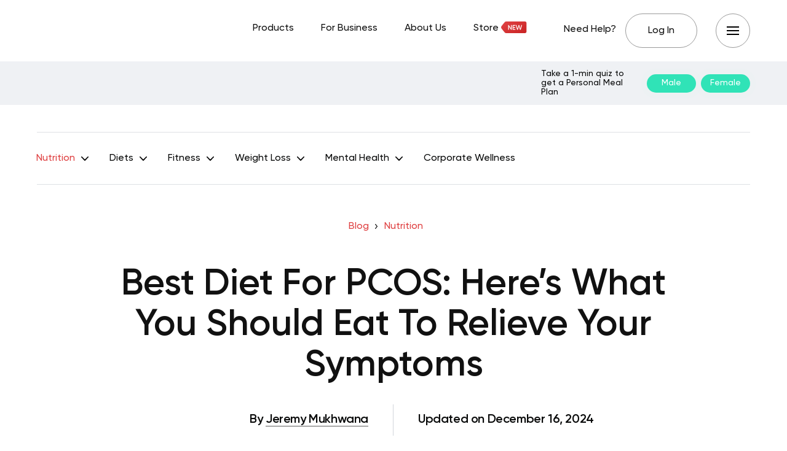

--- FILE ---
content_type: text/html; charset=UTF-8
request_url: https://betterme.world/articles/best-diet-for-pcos/
body_size: 41942
content:
<!DOCTYPE html>
<html lang="en-US" class="no-js">
<head><meta charset="UTF-8"><script>if(navigator.userAgent.match(/MSIE|Internet Explorer/i)||navigator.userAgent.match(/Trident\/7\..*?rv:11/i)){var href=document.location.href;if(!href.match(/[?&]nowprocket/)){if(href.indexOf("?")==-1){if(href.indexOf("#")==-1){document.location.href=href+"?nowprocket=1"}else{document.location.href=href.replace("#","?nowprocket=1#")}}else{if(href.indexOf("#")==-1){document.location.href=href+"&nowprocket=1"}else{document.location.href=href.replace("#","&nowprocket=1#")}}}}</script><script>(()=>{class RocketLazyLoadScripts{constructor(){this.v="2.0.3",this.userEvents=["keydown","keyup","mousedown","mouseup","mousemove","mouseover","mouseenter","mouseout","mouseleave","touchmove","touchstart","touchend","touchcancel","wheel","click","dblclick","input","visibilitychange"],this.attributeEvents=["onblur","onclick","oncontextmenu","ondblclick","onfocus","onmousedown","onmouseenter","onmouseleave","onmousemove","onmouseout","onmouseover","onmouseup","onmousewheel","onscroll","onsubmit"]}async t(){this.i(),this.o(),/iP(ad|hone)/.test(navigator.userAgent)&&this.h(),this.u(),this.l(this),this.m(),this.k(this),this.p(this),this._(),await Promise.all([this.R(),this.L()]),this.lastBreath=Date.now(),this.S(this),this.P(),this.D(),this.O(),this.M(),await this.C(this.delayedScripts.normal),await this.C(this.delayedScripts.defer),await this.C(this.delayedScripts.async),this.F("domReady"),await this.T(),await this.j(),await this.I(),this.F("windowLoad"),await this.A(),window.dispatchEvent(new Event("rocket-allScriptsLoaded")),this.everythingLoaded=!0,this.lastTouchEnd&&await new Promise((t=>setTimeout(t,500-Date.now()+this.lastTouchEnd))),this.H(),this.F("all"),this.U(),this.W()}i(){this.CSPIssue=sessionStorage.getItem("rocketCSPIssue"),document.addEventListener("securitypolicyviolation",(t=>{this.CSPIssue||"script-src-elem"!==t.violatedDirective||"data"!==t.blockedURI||(this.CSPIssue=!0,sessionStorage.setItem("rocketCSPIssue",!0))}),{isRocket:!0})}o(){window.addEventListener("pageshow",(t=>{this.persisted=t.persisted,this.realWindowLoadedFired=!0}),{isRocket:!0}),window.addEventListener("pagehide",(()=>{this.onFirstUserAction=null}),{isRocket:!0})}h(){let t;function e(e){t=e}window.addEventListener("touchstart",e,{isRocket:!0}),window.addEventListener("touchend",(function i(o){Math.abs(o.changedTouches[0].pageX-t.changedTouches[0].pageX)<10&&Math.abs(o.changedTouches[0].pageY-t.changedTouches[0].pageY)<10&&o.timeStamp-t.timeStamp<200&&(o.target.dispatchEvent(new PointerEvent("click",{target:o.target,bubbles:!0,cancelable:!0,detail:1})),event.preventDefault(),window.removeEventListener("touchstart",e,{isRocket:!0}),window.removeEventListener("touchend",i,{isRocket:!0}))}),{isRocket:!0})}q(t){this.userActionTriggered||("mousemove"!==t.type||this.firstMousemoveIgnored?"keyup"===t.type||"mouseover"===t.type||"mouseout"===t.type||(this.userActionTriggered=!0,this.onFirstUserAction&&this.onFirstUserAction()):this.firstMousemoveIgnored=!0),"click"===t.type&&t.preventDefault(),this.savedUserEvents.length>0&&(t.stopPropagation(),t.stopImmediatePropagation()),"touchstart"===this.lastEvent&&"touchend"===t.type&&(this.lastTouchEnd=Date.now()),"click"===t.type&&(this.lastTouchEnd=0),this.lastEvent=t.type,this.savedUserEvents.push(t)}u(){this.savedUserEvents=[],this.userEventHandler=this.q.bind(this),this.userEvents.forEach((t=>window.addEventListener(t,this.userEventHandler,{passive:!1,isRocket:!0})))}U(){this.userEvents.forEach((t=>window.removeEventListener(t,this.userEventHandler,{passive:!1,isRocket:!0}))),this.savedUserEvents.forEach((t=>{t.target.dispatchEvent(new window[t.constructor.name](t.type,t))}))}m(){this.eventsMutationObserver=new MutationObserver((t=>{const e="return false";for(const i of t){if("attributes"===i.type){const t=i.target.getAttribute(i.attributeName);t&&t!==e&&(i.target.setAttribute("data-rocket-"+i.attributeName,t),i.target["rocket"+i.attributeName]=new Function("event",t),i.target.setAttribute(i.attributeName,e))}"childList"===i.type&&i.addedNodes.forEach((t=>{if(t.nodeType===Node.ELEMENT_NODE)for(const i of t.attributes)this.attributeEvents.includes(i.name)&&i.value&&""!==i.value&&(t.setAttribute("data-rocket-"+i.name,i.value),t["rocket"+i.name]=new Function("event",i.value),t.setAttribute(i.name,e))}))}})),this.eventsMutationObserver.observe(document,{subtree:!0,childList:!0,attributeFilter:this.attributeEvents})}H(){this.eventsMutationObserver.disconnect(),this.attributeEvents.forEach((t=>{document.querySelectorAll("[data-rocket-"+t+"]").forEach((e=>{e.setAttribute(t,e.getAttribute("data-rocket-"+t)),e.removeAttribute("data-rocket-"+t)}))}))}k(t){Object.defineProperty(HTMLElement.prototype,"onclick",{get(){return this.rocketonclick||null},set(e){this.rocketonclick=e,this.setAttribute(t.everythingLoaded?"onclick":"data-rocket-onclick","this.rocketonclick(event)")}})}S(t){function e(e,i){let o=e[i];e[i]=null,Object.defineProperty(e,i,{get:()=>o,set(s){t.everythingLoaded?o=s:e["rocket"+i]=o=s}})}e(document,"onreadystatechange"),e(window,"onload"),e(window,"onpageshow");try{Object.defineProperty(document,"readyState",{get:()=>t.rocketReadyState,set(e){t.rocketReadyState=e},configurable:!0}),document.readyState="loading"}catch(t){console.log("WPRocket DJE readyState conflict, bypassing")}}l(t){this.originalAddEventListener=EventTarget.prototype.addEventListener,this.originalRemoveEventListener=EventTarget.prototype.removeEventListener,this.savedEventListeners=[],EventTarget.prototype.addEventListener=function(e,i,o){o&&o.isRocket||!t.B(e,this)&&!t.userEvents.includes(e)||t.B(e,this)&&!t.userActionTriggered||e.startsWith("rocket-")||t.everythingLoaded?t.originalAddEventListener.call(this,e,i,o):t.savedEventListeners.push({target:this,remove:!1,type:e,func:i,options:o})},EventTarget.prototype.removeEventListener=function(e,i,o){o&&o.isRocket||!t.B(e,this)&&!t.userEvents.includes(e)||t.B(e,this)&&!t.userActionTriggered||e.startsWith("rocket-")||t.everythingLoaded?t.originalRemoveEventListener.call(this,e,i,o):t.savedEventListeners.push({target:this,remove:!0,type:e,func:i,options:o})}}F(t){"all"===t&&(EventTarget.prototype.addEventListener=this.originalAddEventListener,EventTarget.prototype.removeEventListener=this.originalRemoveEventListener),this.savedEventListeners=this.savedEventListeners.filter((e=>{let i=e.type,o=e.target||window;return"domReady"===t&&"DOMContentLoaded"!==i&&"readystatechange"!==i||("windowLoad"===t&&"load"!==i&&"readystatechange"!==i&&"pageshow"!==i||(this.B(i,o)&&(i="rocket-"+i),e.remove?o.removeEventListener(i,e.func,e.options):o.addEventListener(i,e.func,e.options),!1))}))}p(t){let e;function i(e){return t.everythingLoaded?e:e.split(" ").map((t=>"load"===t||t.startsWith("load.")?"rocket-jquery-load":t)).join(" ")}function o(o){function s(e){const s=o.fn[e];o.fn[e]=o.fn.init.prototype[e]=function(){return this[0]===window&&t.userActionTriggered&&("string"==typeof arguments[0]||arguments[0]instanceof String?arguments[0]=i(arguments[0]):"object"==typeof arguments[0]&&Object.keys(arguments[0]).forEach((t=>{const e=arguments[0][t];delete arguments[0][t],arguments[0][i(t)]=e}))),s.apply(this,arguments),this}}if(o&&o.fn&&!t.allJQueries.includes(o)){const e={DOMContentLoaded:[],"rocket-DOMContentLoaded":[]};for(const t in e)document.addEventListener(t,(()=>{e[t].forEach((t=>t()))}),{isRocket:!0});o.fn.ready=o.fn.init.prototype.ready=function(i){function s(){parseInt(o.fn.jquery)>2?setTimeout((()=>i.bind(document)(o))):i.bind(document)(o)}return t.realDomReadyFired?!t.userActionTriggered||t.fauxDomReadyFired?s():e["rocket-DOMContentLoaded"].push(s):e.DOMContentLoaded.push(s),o([])},s("on"),s("one"),s("off"),t.allJQueries.push(o)}e=o}t.allJQueries=[],o(window.jQuery),Object.defineProperty(window,"jQuery",{get:()=>e,set(t){o(t)}})}P(){const t=new Map;document.write=document.writeln=function(e){const i=document.currentScript,o=document.createRange(),s=i.parentElement;let n=t.get(i);void 0===n&&(n=i.nextSibling,t.set(i,n));const c=document.createDocumentFragment();o.setStart(c,0),c.appendChild(o.createContextualFragment(e)),s.insertBefore(c,n)}}async R(){return new Promise((t=>{this.userActionTriggered?t():this.onFirstUserAction=t}))}async L(){return new Promise((t=>{document.addEventListener("DOMContentLoaded",(()=>{this.realDomReadyFired=!0,t()}),{isRocket:!0})}))}async I(){return this.realWindowLoadedFired?Promise.resolve():new Promise((t=>{window.addEventListener("load",t,{isRocket:!0})}))}M(){this.pendingScripts=[];this.scriptsMutationObserver=new MutationObserver((t=>{for(const e of t)e.addedNodes.forEach((t=>{"SCRIPT"!==t.tagName||t.noModule||t.isWPRocket||this.pendingScripts.push({script:t,promise:new Promise((e=>{const i=()=>{const i=this.pendingScripts.findIndex((e=>e.script===t));i>=0&&this.pendingScripts.splice(i,1),e()};t.addEventListener("load",i,{isRocket:!0}),t.addEventListener("error",i,{isRocket:!0}),setTimeout(i,1e3)}))})}))})),this.scriptsMutationObserver.observe(document,{childList:!0,subtree:!0})}async j(){await this.J(),this.pendingScripts.length?(await this.pendingScripts[0].promise,await this.j()):this.scriptsMutationObserver.disconnect()}D(){this.delayedScripts={normal:[],async:[],defer:[]},document.querySelectorAll("script[type$=rocketlazyloadscript]").forEach((t=>{t.hasAttribute("data-rocket-src")?t.hasAttribute("async")&&!1!==t.async?this.delayedScripts.async.push(t):t.hasAttribute("defer")&&!1!==t.defer||"module"===t.getAttribute("data-rocket-type")?this.delayedScripts.defer.push(t):this.delayedScripts.normal.push(t):this.delayedScripts.normal.push(t)}))}async _(){await this.L();let t=[];document.querySelectorAll("script[type$=rocketlazyloadscript][data-rocket-src]").forEach((e=>{let i=e.getAttribute("data-rocket-src");if(i&&!i.startsWith("data:")){i.startsWith("//")&&(i=location.protocol+i);try{const o=new URL(i).origin;o!==location.origin&&t.push({src:o,crossOrigin:e.crossOrigin||"module"===e.getAttribute("data-rocket-type")})}catch(t){}}})),t=[...new Map(t.map((t=>[JSON.stringify(t),t]))).values()],this.N(t,"preconnect")}async $(t){if(await this.G(),!0!==t.noModule||!("noModule"in HTMLScriptElement.prototype))return new Promise((e=>{let i;function o(){(i||t).setAttribute("data-rocket-status","executed"),e()}try{if(navigator.userAgent.includes("Firefox/")||""===navigator.vendor||this.CSPIssue)i=document.createElement("script"),[...t.attributes].forEach((t=>{let e=t.nodeName;"type"!==e&&("data-rocket-type"===e&&(e="type"),"data-rocket-src"===e&&(e="src"),i.setAttribute(e,t.nodeValue))})),t.text&&(i.text=t.text),t.nonce&&(i.nonce=t.nonce),i.hasAttribute("src")?(i.addEventListener("load",o,{isRocket:!0}),i.addEventListener("error",(()=>{i.setAttribute("data-rocket-status","failed-network"),e()}),{isRocket:!0}),setTimeout((()=>{i.isConnected||e()}),1)):(i.text=t.text,o()),i.isWPRocket=!0,t.parentNode.replaceChild(i,t);else{const i=t.getAttribute("data-rocket-type"),s=t.getAttribute("data-rocket-src");i?(t.type=i,t.removeAttribute("data-rocket-type")):t.removeAttribute("type"),t.addEventListener("load",o,{isRocket:!0}),t.addEventListener("error",(i=>{this.CSPIssue&&i.target.src.startsWith("data:")?(console.log("WPRocket: CSP fallback activated"),t.removeAttribute("src"),this.$(t).then(e)):(t.setAttribute("data-rocket-status","failed-network"),e())}),{isRocket:!0}),s?(t.fetchPriority="high",t.removeAttribute("data-rocket-src"),t.src=s):t.src="data:text/javascript;base64,"+window.btoa(unescape(encodeURIComponent(t.text)))}}catch(i){t.setAttribute("data-rocket-status","failed-transform"),e()}}));t.setAttribute("data-rocket-status","skipped")}async C(t){const e=t.shift();return e?(e.isConnected&&await this.$(e),this.C(t)):Promise.resolve()}O(){this.N([...this.delayedScripts.normal,...this.delayedScripts.defer,...this.delayedScripts.async],"preload")}N(t,e){this.trash=this.trash||[];let i=!0;var o=document.createDocumentFragment();t.forEach((t=>{const s=t.getAttribute&&t.getAttribute("data-rocket-src")||t.src;if(s&&!s.startsWith("data:")){const n=document.createElement("link");n.href=s,n.rel=e,"preconnect"!==e&&(n.as="script",n.fetchPriority=i?"high":"low"),t.getAttribute&&"module"===t.getAttribute("data-rocket-type")&&(n.crossOrigin=!0),t.crossOrigin&&(n.crossOrigin=t.crossOrigin),t.integrity&&(n.integrity=t.integrity),t.nonce&&(n.nonce=t.nonce),o.appendChild(n),this.trash.push(n),i=!1}})),document.head.appendChild(o)}W(){this.trash.forEach((t=>t.remove()))}async T(){try{document.readyState="interactive"}catch(t){}this.fauxDomReadyFired=!0;try{await this.G(),document.dispatchEvent(new Event("rocket-readystatechange")),await this.G(),document.rocketonreadystatechange&&document.rocketonreadystatechange(),await this.G(),document.dispatchEvent(new Event("rocket-DOMContentLoaded")),await this.G(),window.dispatchEvent(new Event("rocket-DOMContentLoaded"))}catch(t){console.error(t)}}async A(){try{document.readyState="complete"}catch(t){}try{await this.G(),document.dispatchEvent(new Event("rocket-readystatechange")),await this.G(),document.rocketonreadystatechange&&document.rocketonreadystatechange(),await this.G(),window.dispatchEvent(new Event("rocket-load")),await this.G(),window.rocketonload&&window.rocketonload(),await this.G(),this.allJQueries.forEach((t=>t(window).trigger("rocket-jquery-load"))),await this.G();const t=new Event("rocket-pageshow");t.persisted=this.persisted,window.dispatchEvent(t),await this.G(),window.rocketonpageshow&&window.rocketonpageshow({persisted:this.persisted})}catch(t){console.error(t)}}async G(){Date.now()-this.lastBreath>45&&(await this.J(),this.lastBreath=Date.now())}async J(){return document.hidden?new Promise((t=>setTimeout(t))):new Promise((t=>requestAnimationFrame(t)))}B(t,e){return e===document&&"readystatechange"===t||(e===document&&"DOMContentLoaded"===t||(e===window&&"DOMContentLoaded"===t||(e===window&&"load"===t||e===window&&"pageshow"===t)))}static run(){(new RocketLazyLoadScripts).t()}}RocketLazyLoadScripts.run()})();</script>
	
	<meta name="viewport" content="width=device-width,initial-scale=1.0">
		<script type="rocketlazyloadscript" data-minify="1" data-rocket-type="text/javascript" data-rocket-src="https://betterme.world/articles/wp-content/cache/min/1/consent/fea044e2-f705-46c5-bd82-2a6298f56754-test/OtAutoBlock.js?ver=1769175841" data-rocket-defer defer></script><script type="rocketlazyloadscript" data-minify="1" data-rocket-type="text/javascript" data-rocket-src="https://betterme.world/articles/wp-content/cache/min/1/consent/fea044e2-f705-46c5-bd82-2a6298f56754-test/otSDKStub.js?ver=1769175841" data-domain-script="fea044e2-f705-46c5-bd82-2a6298f56754-test" data-rocket-defer defer></script><meta name='robots' content='index, follow, max-image-preview:large, max-snippet:-1, max-video-preview:-1' />
	<style>img:is([sizes="auto" i], [sizes^="auto," i]) { contain-intrinsic-size: 3000px 1500px }</style>
	
	<!-- This site is optimized with the Yoast SEO Premium plugin v20.2.1 (Yoast SEO v25.4) - https://yoast.com/wordpress/plugins/seo/ -->
	<title>Best Diet For PCOS: Here’s What You Should Eat To Relieve Your Symptoms - BetterMe</title>
	<meta name="description" content="Are you looking for the best diet for PCOS? Check this article out to read about foods that can relieve your symptoms and help maintain healthy weight" />
	<link rel="canonical" href="https://betterme.world/articles/best-diet-for-pcos/" />
	<meta property="og:locale" content="en_US" />
	<meta property="og:type" content="article" />
	<meta property="og:title" content="Best Diet For PCOS: Here’s What You Should Eat To Relieve Your Symptoms" />
	<meta property="og:description" content="Are you looking for the best diet for PCOS? Check this article out to read about foods that can relieve your symptoms and help maintain healthy weight" />
	<meta property="og:url" content="https://betterme.world/articles/best-diet-for-pcos/" />
	<meta property="og:site_name" content="BetterMe Blog" />
	<meta property="article:publisher" content="https://www.facebook.com/betterme.health.coaching" />
	<meta property="article:modified_time" content="2024-12-16T08:35:01+00:00" />
	<meta property="og:image" content="https://cdn.betterme.world/articles/wp-content/uploads/2021/07/shutterstock_1668982588.jpg" />
	<meta property="og:image:width" content="1000" />
	<meta property="og:image:height" content="664" />
	<meta property="og:image:type" content="image/jpeg" />
	<meta name="author" content="Jeremy Mukhwana" />
	<meta name="twitter:card" content="summary_large_image" />
	<meta name="twitter:creator" content="@betterme" />
	<meta name="twitter:site" content="@betterme" />
	<meta name="twitter:label1" content="Written by" />
	<meta name="twitter:data1" content="Jeremy Mukhwana" />
	<meta name="twitter:label2" content="Est. reading time" />
	<meta name="twitter:data2" content="13 minutes" />
	<script type="application/ld+json" class="yoast-schema-graph">{"@context":"https://schema.org","@graph":[{"@type":"Article","@id":"https://betterme.world/articles/best-diet-for-pcos/#article","isPartOf":{"@id":"https://betterme.world/articles/best-diet-for-pcos/"},"author":[{"@id":"https://betterme.world/articles/#/schema/person/e614f9dc05dd7b9061bc8afad19fb47e"}],"headline":"Best Diet For PCOS: Here’s What You Should Eat To Relieve Your Symptoms","dateModified":"2024-12-16T08:35:01+00:00","mainEntityOfPage":{"@id":"https://betterme.world/articles/best-diet-for-pcos/"},"wordCount":2514,"publisher":{"@id":"https://betterme.world/articles/#organization"},"image":{"@id":"https://betterme.world/articles/best-diet-for-pcos/#primaryimage"},"thumbnailUrl":"https://cdn.betterme.world/articles/wp-content/uploads/2021/07/shutterstock_1668982588.jpg","articleSection":["Meal Plans","Nutrition"],"inLanguage":"en-US","articleBody":"<span style=\"font-weight: 400;\">Women with PCOS have a difficult time maintaining their weight. They are often faced with an increased appetite, difficulty regulating blood sugar levels, and insulin resistance. These three factors lead to overeating which leads to obesity and other health problems. One of the best ways for women with PCOS to manage their symptoms is through diet changes.</span>\r\n\r\n\r\n\r\n<span style=\"font-weight: 400;\">This article will discuss the best and worst foods for women <a href=\"https://betterme.world/articles/best-foods-for-pcos/\">with PCOS</a> so that you can get started on your journey towards better health. </span>\r\n<h2 style=\"text-align: center;\"><strong>What Is PCOS?</strong></h2>\r\n<span style=\"font-weight: 400;\">Polycystic ovarian syndrome (PCOS) is a hormonal imbalance that affects the ovaries (</span><a href=\"https://www.ncbi.nlm.nih.gov/pmc/articles/PMC3737989/\"><span style=\"font-weight: 400;\">13</span></a><span style=\"font-weight: 400;\">). It causes enlarged ovaries with multiple small cysts. The most common symptom of PCOS is irregular menstrual periods, but weight gain and acne are also symptoms. Women with PCOS often have high levels of testosterone in their bodies, which can lead to hair loss on the head or face.</span>\r\n<h2 style=\"text-align: center;\"><strong>What’s The Cause Of This Condition?</strong></h2>\r\n<span style=\"font-weight: 400;\">The endocrine system regulates hormones within the human body (</span><a href=\"https://www.ncbi.nlm.nih.gov/pmc/articles/PMC6761896/\"><span style=\"font-weight: 400;\">15</span></a><span style=\"font-weight: 400;\">). For instance, insulin regulates blood sugar levels while cortisol helps maintain blood pressure when you're stressed. On the other hand, estrogen governs reproductive cycles for women (and men); and progesterone supports pregnancy and lactation.</span>\r\n\r\n<span style=\"font-weight: 400;\">Not enough or too much hormone production from the glands causes an interruption in this deli ..."},{"@type":"WebPage","@id":"https://betterme.world/articles/best-diet-for-pcos/","url":"https://betterme.world/articles/best-diet-for-pcos/","name":"Best Diet For PCOS: Here’s What You Should Eat To Relieve Your Symptoms - BetterMe","isPartOf":{"@id":"https://betterme.world/articles/#website"},"primaryImageOfPage":{"@id":"https://betterme.world/articles/best-diet-for-pcos/#primaryimage"},"image":{"@id":"https://betterme.world/articles/best-diet-for-pcos/#primaryimage"},"thumbnailUrl":"https://cdn.betterme.world/articles/wp-content/uploads/2021/07/shutterstock_1668982588.jpg","dateModified":"2024-12-16T08:35:01+00:00","description":"Are you looking for the best diet for PCOS? Check this article out to read about foods that can relieve your symptoms and help maintain healthy weight","breadcrumb":{"@id":"https://betterme.world/articles/best-diet-for-pcos/#breadcrumb"},"inLanguage":"en-US","potentialAction":[{"@type":"ReadAction","target":["https://betterme.world/articles/best-diet-for-pcos/"]}]},{"@type":"ImageObject","inLanguage":"en-US","@id":"https://betterme.world/articles/best-diet-for-pcos/#primaryimage","url":"https://cdn.betterme.world/articles/wp-content/uploads/2021/07/shutterstock_1668982588.jpg","contentUrl":"https://cdn.betterme.world/articles/wp-content/uploads/2021/07/shutterstock_1668982588.jpg","width":1000,"height":664,"caption":"Shutterstock"},{"@type":"BreadcrumbList","@id":"https://betterme.world/articles/best-diet-for-pcos/#breadcrumb","itemListElement":[{"@type":"ListItem","position":1,"name":"Blog","item":"https://betterme.world/articles/"},{"@type":"ListItem","position":2,"name":"Nutrition","item":"https://betterme.world/articles/nutrition/"},{"@type":"ListItem","position":3,"name":"Best Diet For PCOS: Here’s What You Should Eat To Relieve Your Symptoms"}]},{"@type":"WebSite","@id":"https://betterme.world/articles/#website","url":"https://betterme.world/articles/","name":"BetterMe Blog","description":"Health &amp; Fitness","publisher":{"@id":"https://betterme.world/articles/#organization"},"potentialAction":[{"@type":"SearchAction","target":{"@type":"EntryPoint","urlTemplate":"https://betterme.world/articles/?s={search_term_string}"},"query-input":{"@type":"PropertyValueSpecification","valueRequired":true,"valueName":"search_term_string"}}],"inLanguage":"en-US"},{"@type":"Organization","@id":"https://betterme.world/articles/#organization","name":"BetterMe","alternateName":"Betterme Limited","url":"https://betterme.world/articles/","logo":{"@type":"ImageObject","inLanguage":"en-US","@id":"https://betterme.world/articles/#/schema/logo/image/","url":"https://cdn.betterme.world/articles/wp-content/uploads/2023/07/BetterMe.png","contentUrl":"https://cdn.betterme.world/articles/wp-content/uploads/2023/07/BetterMe.png","width":512,"height":512,"caption":"BetterMe"},"image":{"@id":"https://betterme.world/articles/#/schema/logo/image/"},"sameAs":["https://www.facebook.com/betterme.health.coaching","https://x.com/betterme","https://www.instagram.com/betterme/","https://www.linkedin.com/company/betterme-apps","https://www.pinterest.com/bettermetips/","https://www.youtube.com/channel/UC0svgcjc3jSgcryqo83spPQ","https://www.tiktok.com/@betterme.health.coaching","https://apps.apple.com/app/betterme-health-coaching/id1264546236","https://play.google.com/store/apps/details?id=com.gen.workoutme&amp;amp;amp;amp;hl=en_US&amp;amp;amp;amp;gl=US","https://www.wikidata.org/wiki/Q114895798"]},{"@type":"Person","@id":"https://betterme.world/articles/#/schema/person/e614f9dc05dd7b9061bc8afad19fb47e","name":"Jeremy Mukhwana","image":{"@type":"ImageObject","inLanguage":"en-US","@id":"https://betterme.world/articles/#/schema/person/image/ccd28a982c5050445eb4d45d1c7f0603","url":"https://cdn.betterme.world/articles/wp-content/uploads/2021/09/jeremy_mukhwana-150x150.png","contentUrl":"https://cdn.betterme.world/articles/wp-content/uploads/2021/09/jeremy_mukhwana-150x150.png","caption":"Jeremy Mukhwana"},"description":"Jeremy is a writer and part-time soccer player who is keen on demystifying the matters of fitness, health, and weight loss. His articles are focused on providing factual information and helping readers enjoy their fitness journeys. He understands that wellness is an often misunderstood yet deeply rewarding avenue of improving one’s life, which is why he is so committed to encouraging people to live their healthiest lives through his work. When he’s not typing away at his keyboard, he’s indulging his passion for soccer. The motto that guides Jeremy through his life is  ‘Be the change that you wish to see in the world.’","url":"https://betterme.world/articles/author/jeremymukhwana/"}]}</script>
	<!-- / Yoast SEO Premium plugin. -->


<link rel="amphtml" href="https://betterme.world/articles/best-diet-for-pcos/amp/" /><meta name="generator" content="AMP for WP 1.0.91"/><link rel='dns-prefetch' href='//cdn.betterme.world' />

<link href='https://cdn.betterme.world' rel='preconnect' />
<style id='wp-emoji-styles-inline-css' type='text/css'>

	img.wp-smiley, img.emoji {
		display: inline !important;
		border: none !important;
		box-shadow: none !important;
		height: 1em !important;
		width: 1em !important;
		margin: 0 0.07em !important;
		vertical-align: -0.1em !important;
		background: none !important;
		padding: 0 !important;
	}
</style>
<style id='classic-theme-styles-inline-css' type='text/css'>
/*! This file is auto-generated */
.wp-block-button__link{color:#fff;background-color:#32373c;border-radius:9999px;box-shadow:none;text-decoration:none;padding:calc(.667em + 2px) calc(1.333em + 2px);font-size:1.125em}.wp-block-file__button{background:#32373c;color:#fff;text-decoration:none}
</style>
<style id='co-authors-plus-coauthors-style-inline-css' type='text/css'>
.wp-block-co-authors-plus-coauthors.is-layout-flow [class*=wp-block-co-authors-plus]{display:inline}

</style>
<style id='co-authors-plus-avatar-style-inline-css' type='text/css'>
.wp-block-co-authors-plus-avatar :where(img){height:auto;max-width:100%;vertical-align:bottom}.wp-block-co-authors-plus-coauthors.is-layout-flow .wp-block-co-authors-plus-avatar :where(img){vertical-align:middle}.wp-block-co-authors-plus-avatar:is(.alignleft,.alignright){display:table}.wp-block-co-authors-plus-avatar.aligncenter{display:table;margin-inline:auto}

</style>
<style id='co-authors-plus-image-style-inline-css' type='text/css'>
.wp-block-co-authors-plus-image{margin-bottom:0}.wp-block-co-authors-plus-image :where(img){height:auto;max-width:100%;vertical-align:bottom}.wp-block-co-authors-plus-coauthors.is-layout-flow .wp-block-co-authors-plus-image :where(img){vertical-align:middle}.wp-block-co-authors-plus-image:is(.alignfull,.alignwide) :where(img){width:100%}.wp-block-co-authors-plus-image:is(.alignleft,.alignright){display:table}.wp-block-co-authors-plus-image.aligncenter{display:table;margin-inline:auto}

</style>
<style id='global-styles-inline-css' type='text/css'>
:root{--wp--preset--aspect-ratio--square: 1;--wp--preset--aspect-ratio--4-3: 4/3;--wp--preset--aspect-ratio--3-4: 3/4;--wp--preset--aspect-ratio--3-2: 3/2;--wp--preset--aspect-ratio--2-3: 2/3;--wp--preset--aspect-ratio--16-9: 16/9;--wp--preset--aspect-ratio--9-16: 9/16;--wp--preset--color--black: #000000;--wp--preset--color--cyan-bluish-gray: #abb8c3;--wp--preset--color--white: #ffffff;--wp--preset--color--pale-pink: #f78da7;--wp--preset--color--vivid-red: #cf2e2e;--wp--preset--color--luminous-vivid-orange: #ff6900;--wp--preset--color--luminous-vivid-amber: #fcb900;--wp--preset--color--light-green-cyan: #7bdcb5;--wp--preset--color--vivid-green-cyan: #00d084;--wp--preset--color--pale-cyan-blue: #8ed1fc;--wp--preset--color--vivid-cyan-blue: #0693e3;--wp--preset--color--vivid-purple: #9b51e0;--wp--preset--color--gridlove-acc: #df4142;--wp--preset--color--gridlove-meta: #6c727a;--wp--preset--color--gridlove-txt: #5e5e5e;--wp--preset--color--gridlove-bg: #ffffff;--wp--preset--color--gridlove-highlight-acc: #090a0a;--wp--preset--color--gridlove-highlight-txt: #ffffff;--wp--preset--color--gridlove-highlight-bg: #083b5c;--wp--preset--color--gridlove-cat-49: #009cff;--wp--preset--gradient--vivid-cyan-blue-to-vivid-purple: linear-gradient(135deg,rgba(6,147,227,1) 0%,rgb(155,81,224) 100%);--wp--preset--gradient--light-green-cyan-to-vivid-green-cyan: linear-gradient(135deg,rgb(122,220,180) 0%,rgb(0,208,130) 100%);--wp--preset--gradient--luminous-vivid-amber-to-luminous-vivid-orange: linear-gradient(135deg,rgba(252,185,0,1) 0%,rgba(255,105,0,1) 100%);--wp--preset--gradient--luminous-vivid-orange-to-vivid-red: linear-gradient(135deg,rgba(255,105,0,1) 0%,rgb(207,46,46) 100%);--wp--preset--gradient--very-light-gray-to-cyan-bluish-gray: linear-gradient(135deg,rgb(238,238,238) 0%,rgb(169,184,195) 100%);--wp--preset--gradient--cool-to-warm-spectrum: linear-gradient(135deg,rgb(74,234,220) 0%,rgb(151,120,209) 20%,rgb(207,42,186) 40%,rgb(238,44,130) 60%,rgb(251,105,98) 80%,rgb(254,248,76) 100%);--wp--preset--gradient--blush-light-purple: linear-gradient(135deg,rgb(255,206,236) 0%,rgb(152,150,240) 100%);--wp--preset--gradient--blush-bordeaux: linear-gradient(135deg,rgb(254,205,165) 0%,rgb(254,45,45) 50%,rgb(107,0,62) 100%);--wp--preset--gradient--luminous-dusk: linear-gradient(135deg,rgb(255,203,112) 0%,rgb(199,81,192) 50%,rgb(65,88,208) 100%);--wp--preset--gradient--pale-ocean: linear-gradient(135deg,rgb(255,245,203) 0%,rgb(182,227,212) 50%,rgb(51,167,181) 100%);--wp--preset--gradient--electric-grass: linear-gradient(135deg,rgb(202,248,128) 0%,rgb(113,206,126) 100%);--wp--preset--gradient--midnight: linear-gradient(135deg,rgb(2,3,129) 0%,rgb(40,116,252) 100%);--wp--preset--font-size--small: 12.8px;--wp--preset--font-size--medium: 20px;--wp--preset--font-size--large: 20.8px;--wp--preset--font-size--x-large: 42px;--wp--preset--font-size--normal: 16px;--wp--preset--font-size--huge: 27.2px;--wp--preset--spacing--20: 0.44rem;--wp--preset--spacing--30: 0.67rem;--wp--preset--spacing--40: 1rem;--wp--preset--spacing--50: 1.5rem;--wp--preset--spacing--60: 2.25rem;--wp--preset--spacing--70: 3.38rem;--wp--preset--spacing--80: 5.06rem;--wp--preset--shadow--natural: 6px 6px 9px rgba(0, 0, 0, 0.2);--wp--preset--shadow--deep: 12px 12px 50px rgba(0, 0, 0, 0.4);--wp--preset--shadow--sharp: 6px 6px 0px rgba(0, 0, 0, 0.2);--wp--preset--shadow--outlined: 6px 6px 0px -3px rgba(255, 255, 255, 1), 6px 6px rgba(0, 0, 0, 1);--wp--preset--shadow--crisp: 6px 6px 0px rgba(0, 0, 0, 1);}:where(.is-layout-flex){gap: 0.5em;}:where(.is-layout-grid){gap: 0.5em;}body .is-layout-flex{display: flex;}.is-layout-flex{flex-wrap: wrap;align-items: center;}.is-layout-flex > :is(*, div){margin: 0;}body .is-layout-grid{display: grid;}.is-layout-grid > :is(*, div){margin: 0;}:where(.wp-block-columns.is-layout-flex){gap: 2em;}:where(.wp-block-columns.is-layout-grid){gap: 2em;}:where(.wp-block-post-template.is-layout-flex){gap: 1.25em;}:where(.wp-block-post-template.is-layout-grid){gap: 1.25em;}.has-black-color{color: var(--wp--preset--color--black) !important;}.has-cyan-bluish-gray-color{color: var(--wp--preset--color--cyan-bluish-gray) !important;}.has-white-color{color: var(--wp--preset--color--white) !important;}.has-pale-pink-color{color: var(--wp--preset--color--pale-pink) !important;}.has-vivid-red-color{color: var(--wp--preset--color--vivid-red) !important;}.has-luminous-vivid-orange-color{color: var(--wp--preset--color--luminous-vivid-orange) !important;}.has-luminous-vivid-amber-color{color: var(--wp--preset--color--luminous-vivid-amber) !important;}.has-light-green-cyan-color{color: var(--wp--preset--color--light-green-cyan) !important;}.has-vivid-green-cyan-color{color: var(--wp--preset--color--vivid-green-cyan) !important;}.has-pale-cyan-blue-color{color: var(--wp--preset--color--pale-cyan-blue) !important;}.has-vivid-cyan-blue-color{color: var(--wp--preset--color--vivid-cyan-blue) !important;}.has-vivid-purple-color{color: var(--wp--preset--color--vivid-purple) !important;}.has-black-background-color{background-color: var(--wp--preset--color--black) !important;}.has-cyan-bluish-gray-background-color{background-color: var(--wp--preset--color--cyan-bluish-gray) !important;}.has-white-background-color{background-color: var(--wp--preset--color--white) !important;}.has-pale-pink-background-color{background-color: var(--wp--preset--color--pale-pink) !important;}.has-vivid-red-background-color{background-color: var(--wp--preset--color--vivid-red) !important;}.has-luminous-vivid-orange-background-color{background-color: var(--wp--preset--color--luminous-vivid-orange) !important;}.has-luminous-vivid-amber-background-color{background-color: var(--wp--preset--color--luminous-vivid-amber) !important;}.has-light-green-cyan-background-color{background-color: var(--wp--preset--color--light-green-cyan) !important;}.has-vivid-green-cyan-background-color{background-color: var(--wp--preset--color--vivid-green-cyan) !important;}.has-pale-cyan-blue-background-color{background-color: var(--wp--preset--color--pale-cyan-blue) !important;}.has-vivid-cyan-blue-background-color{background-color: var(--wp--preset--color--vivid-cyan-blue) !important;}.has-vivid-purple-background-color{background-color: var(--wp--preset--color--vivid-purple) !important;}.has-black-border-color{border-color: var(--wp--preset--color--black) !important;}.has-cyan-bluish-gray-border-color{border-color: var(--wp--preset--color--cyan-bluish-gray) !important;}.has-white-border-color{border-color: var(--wp--preset--color--white) !important;}.has-pale-pink-border-color{border-color: var(--wp--preset--color--pale-pink) !important;}.has-vivid-red-border-color{border-color: var(--wp--preset--color--vivid-red) !important;}.has-luminous-vivid-orange-border-color{border-color: var(--wp--preset--color--luminous-vivid-orange) !important;}.has-luminous-vivid-amber-border-color{border-color: var(--wp--preset--color--luminous-vivid-amber) !important;}.has-light-green-cyan-border-color{border-color: var(--wp--preset--color--light-green-cyan) !important;}.has-vivid-green-cyan-border-color{border-color: var(--wp--preset--color--vivid-green-cyan) !important;}.has-pale-cyan-blue-border-color{border-color: var(--wp--preset--color--pale-cyan-blue) !important;}.has-vivid-cyan-blue-border-color{border-color: var(--wp--preset--color--vivid-cyan-blue) !important;}.has-vivid-purple-border-color{border-color: var(--wp--preset--color--vivid-purple) !important;}.has-vivid-cyan-blue-to-vivid-purple-gradient-background{background: var(--wp--preset--gradient--vivid-cyan-blue-to-vivid-purple) !important;}.has-light-green-cyan-to-vivid-green-cyan-gradient-background{background: var(--wp--preset--gradient--light-green-cyan-to-vivid-green-cyan) !important;}.has-luminous-vivid-amber-to-luminous-vivid-orange-gradient-background{background: var(--wp--preset--gradient--luminous-vivid-amber-to-luminous-vivid-orange) !important;}.has-luminous-vivid-orange-to-vivid-red-gradient-background{background: var(--wp--preset--gradient--luminous-vivid-orange-to-vivid-red) !important;}.has-very-light-gray-to-cyan-bluish-gray-gradient-background{background: var(--wp--preset--gradient--very-light-gray-to-cyan-bluish-gray) !important;}.has-cool-to-warm-spectrum-gradient-background{background: var(--wp--preset--gradient--cool-to-warm-spectrum) !important;}.has-blush-light-purple-gradient-background{background: var(--wp--preset--gradient--blush-light-purple) !important;}.has-blush-bordeaux-gradient-background{background: var(--wp--preset--gradient--blush-bordeaux) !important;}.has-luminous-dusk-gradient-background{background: var(--wp--preset--gradient--luminous-dusk) !important;}.has-pale-ocean-gradient-background{background: var(--wp--preset--gradient--pale-ocean) !important;}.has-electric-grass-gradient-background{background: var(--wp--preset--gradient--electric-grass) !important;}.has-midnight-gradient-background{background: var(--wp--preset--gradient--midnight) !important;}.has-small-font-size{font-size: var(--wp--preset--font-size--small) !important;}.has-medium-font-size{font-size: var(--wp--preset--font-size--medium) !important;}.has-large-font-size{font-size: var(--wp--preset--font-size--large) !important;}.has-x-large-font-size{font-size: var(--wp--preset--font-size--x-large) !important;}
:where(.wp-block-post-template.is-layout-flex){gap: 1.25em;}:where(.wp-block-post-template.is-layout-grid){gap: 1.25em;}
:where(.wp-block-columns.is-layout-flex){gap: 2em;}:where(.wp-block-columns.is-layout-grid){gap: 2em;}
:root :where(.wp-block-pullquote){font-size: 1.5em;line-height: 1.6;}
</style>
<link data-minify="1" rel='stylesheet' id='mks_shortcodes_css-css' href='https://betterme.world/articles/wp-content/cache/min/1/articles/wp-content/plugins/meks-flexible-shortcodes/css/style.css?ver=1769175841' type='text/css' media='screen' />
<link data-minify="1" rel='stylesheet' id='wpsm-comptable-styles-css' href='https://betterme.world/articles/wp-content/cache/min/1/articles/wp-content/plugins/table-maker/css/style.css?ver=1769175841' type='text/css' media='all' />
<link data-minify="1" rel='stylesheet' id='ppress-frontend-css' href='https://betterme.world/articles/wp-content/cache/min/1/articles/wp-content/plugins/wp-user-avatar/assets/css/frontend.min.css?ver=1769175841' type='text/css' media='all' />
<link rel='stylesheet' id='ppress-flatpickr-css' href='https://betterme.world/articles/wp-content/plugins/wp-user-avatar/assets/flatpickr/flatpickr.min.css?ver=4.16.2' type='text/css' media='all' />
<link data-minify="1" rel='stylesheet' id='gridlove-main-css' href='https://betterme.world/articles/wp-content/cache/min/1/articles/wp-content/themes/gridlove/assets/css/min.css?ver=1769175841' type='text/css' media='all' />
<link data-minify="1" rel='stylesheet' id='meks_ess-main-css' href='https://betterme.world/articles/wp-content/cache/min/1/articles/wp-content/plugins/meks-easy-social-share/assets/css/main.css?ver=1769175841' type='text/css' media='all' />
<style id='meks_ess-main-inline-css' type='text/css'>

                body .meks_ess a {
                    background: #000000 !important;
                }
                body .meks_ess.transparent a::before, body .meks_ess.transparent a span, body .meks_ess.outline a span {
                    color: #000000 !important;
                }
                body .meks_ess.outline a::before {
                    color: #000000 !important;
                }
                body .meks_ess.outline a {
                    border-color: #000000 !important;
                }
                body .meks_ess.outline a:hover {
                    border-color: #000000 !important;
                }
            
</style>
<link rel='stylesheet' id='gridlove-child-dynamic-css' href='https://betterme.world/articles/wp-content/themes/gridlove-child/assets/css/dynamic.min.css?ver=55963091e7f671a4b37be59f38551239' type='text/css' media='all' />
<link data-minify="1" rel='stylesheet' id='gridlove-child-main-css' href='https://betterme.world/articles/wp-content/cache/min/1/articles/wp-content/themes/gridlove-child/assets/css/main.min.css?ver=1769175841' type='text/css' media='all' />
<link rel='stylesheet' id='gridlove-child-custom-css' href='https://betterme.world/articles/wp-content/themes/gridlove-child/assets/css/gridlove.min.css?ver=55963091e7f671a4b37be59f38551239' type='text/css' media='all' />
<link rel='stylesheet' id='gridlove-child-easy-table-css' href='https://betterme.world/articles/wp-content/themes/gridlove-child/assets/css/easy-table.min.css?ver=55963091e7f671a4b37be59f38551239' type='text/css' media='all' />
<link rel='stylesheet' id='gridlove-child-reviews-css' href='https://betterme.world/articles/wp-content/themes/gridlove-child/assets/css/reviews.min.css?ver=55963091e7f671a4b37be59f38551239' type='text/css' media='all' />
<link rel='stylesheet' id='gridlove-child-swiper-css' href='https://betterme.world/articles/wp-content/themes/gridlove-child/assets/css/swiper.min.css?ver=6.8.3' type='text/css' media='all' />
<style id='rocket-lazyload-inline-css' type='text/css'>
.rll-youtube-player{position:relative;padding-bottom:56.23%;height:0;overflow:hidden;max-width:100%;}.rll-youtube-player:focus-within{outline: 2px solid currentColor;outline-offset: 5px;}.rll-youtube-player iframe{position:absolute;top:0;left:0;width:100%;height:100%;z-index:100;background:0 0}.rll-youtube-player img{bottom:0;display:block;left:0;margin:auto;max-width:100%;width:100%;position:absolute;right:0;top:0;border:none;height:auto;-webkit-transition:.4s all;-moz-transition:.4s all;transition:.4s all}.rll-youtube-player img:hover{-webkit-filter:brightness(75%)}.rll-youtube-player .play{height:100%;width:100%;left:0;top:0;position:absolute;background:url(https://cdn.betterme.world/articles/wp-content/plugins/wp-rocket/assets/img/youtube.png) no-repeat center;background-color: transparent !important;cursor:pointer;border:none;}.wp-embed-responsive .wp-has-aspect-ratio .rll-youtube-player{position:absolute;padding-bottom:0;width:100%;height:100%;top:0;bottom:0;left:0;right:0}
</style>
<script type="text/javascript" src="https://betterme.world/articles/wp-includes/js/jquery/jquery.min.js?ver=3.7.1" id="jquery-core-js" data-rocket-defer defer></script>
<script type="rocketlazyloadscript" data-rocket-type="text/javascript" async='async' data-rocket-src="https://betterme.world/articles/wp-includes/js/jquery/jquery-migrate.min.js?ver=3.4.1" id="jquery-migrate-js"></script>
<script type="rocketlazyloadscript" data-rocket-type="text/javascript" async='async' data-rocket-src="https://betterme.world/articles/wp-content/plugins/wp-user-avatar/assets/flatpickr/flatpickr.min.js?ver=4.16.2" id="ppress-flatpickr-js"></script>
<script type="rocketlazyloadscript" data-rocket-type="text/javascript" async='async' data-rocket-src="https://betterme.world/articles/wp-content/plugins/wp-user-avatar/assets/select2/select2.min.js?ver=4.16.2" id="ppress-select2-js"></script>
<script type="text/javascript" id="betterme-dishes-location-js-extra">
/* <![CDATA[ */
var wpData = {"ajaxUrl":"https:\/\/betterme.world\/articles\/wp-admin\/admin-ajax.php"};
/* ]]> */
</script>
<script type="rocketlazyloadscript" data-rocket-type="text/javascript" async="async" async='async' data-rocket-src="https://betterme.world/articles/wp-content/plugins/betterme-dishes/assets/frontend/js/location.min.js?ver=9eeb98bd57f7105ac98b5494db6ec9c3" id="betterme-dishes-location-js"></script>
<script type="rocketlazyloadscript" data-rocket-type="text/javascript" async='async' data-rocket-src="https://betterme.world/articles/wp-content/themes/gridlove-child/assets/js/bmi-calculator.min.js?ver=55963091e7f671a4b37be59f38551239" id="gridlove-child-bmi-calculator-js"></script>
<script type="rocketlazyloadscript" data-rocket-type="text/javascript" async='async' data-rocket-src="https://betterme.world/articles/wp-content/themes/gridlove-child/assets/js/easy-table.min.js?ver=55963091e7f671a4b37be59f38551239" id="gridlove-child-easy-table-js"></script>
<script type="rocketlazyloadscript" data-rocket-type="text/javascript" data-rocket-src="https://betterme.world/articles/wp-content/themes/gridlove-child/assets/js/main.min.js?ver=55963091e7f671a4b37be59f38551239" id="gridlove-child-main-js"></script>
<script type="rocketlazyloadscript" data-rocket-type="text/javascript" async='async' data-rocket-src="https://betterme.world/articles/wp-content/themes/gridlove-child/assets/js/one-trust.min.js?ver=55963091e7f671a4b37be59f38551239" id="gridlove-one-trust-js"></script>
<script type="rocketlazyloadscript" data-rocket-type="text/javascript" async='async' data-rocket-src="https://betterme.world/articles/wp-content/themes/gridlove-child/assets/js/swiper.min.js?ver=55963091e7f671a4b37be59f38551239" id="gridlove-child-swiper-js"></script>
<link rel="https://api.w.org/" href="https://betterme.world/articles/wp-json/" /><link rel="alternate" title="JSON" type="application/json" href="https://betterme.world/articles/wp-json/wp/v2/posts/24861" /><meta name="generator" content="WordPress 6.8.3" />
<link rel='shortlink' href='https://betterme.world/articles/?p=24861' />
<link rel="alternate" title="oEmbed (JSON)" type="application/json+oembed" href="https://betterme.world/articles/wp-json/oembed/1.0/embed?url=https%3A%2F%2Fbetterme.world%2Farticles%2Fbest-diet-for-pcos%2F" />
<link rel="alternate" title="oEmbed (XML)" type="text/xml+oembed" href="https://betterme.world/articles/wp-json/oembed/1.0/embed?url=https%3A%2F%2Fbetterme.world%2Farticles%2Fbest-diet-for-pcos%2F&#038;format=xml" />
<meta name="generator" content="Redux 4.5.7" /><!-- Google Tag Manager -->
<script type="rocketlazyloadscript">(function(w,d,s,l,i){w[l]=w[l]||[];w[l].push({'gtm.start':
new Date().getTime(),event:'gtm.js'});var f=d.getElementsByTagName(s)[0],
j=d.createElement(s),dl=l!='dataLayer'?'&l='+l:'';j.async=true;j.src=
'https://www.googletagmanager.com/gtm.js?id='+i+dl;f.parentNode.insertBefore(j,f);
})(window,document,'script','dataLayer','GTM-TLMJQB2');</script>
<!-- End Google Tag Manager -->

<!-- Global site tag (gtag.js) - Google Analytics -->
<script type="rocketlazyloadscript" async data-rocket-src="https://www.googletagmanager.com/gtag/js?id=UA-98622918-7"></script>
<script type="rocketlazyloadscript">
  window.dataLayer = window.dataLayer || [];
  function gtag(){dataLayer.push(arguments);}
  gtag('js', new Date());

  gtag('config', 'UA-98622918-7');
</script><link rel="icon" href="https://cdn.betterme.world/articles/wp-content/uploads/2020/04/favicon.ico" sizes="32x32" />
<link rel="icon" href="https://cdn.betterme.world/articles/wp-content/uploads/2020/04/favicon.ico" sizes="192x192" />
<link rel="apple-touch-icon" href="https://cdn.betterme.world/articles/wp-content/uploads/2020/04/favicon.ico" />
<meta name="msapplication-TileImage" content="https://cdn.betterme.world/articles/wp-content/uploads/2020/04/favicon.ico" />
		<style type="text/css" id="wp-custom-css">
			.gridlove-cats .gridlove-cat .entry-overlay-wrapper .entry-image:after, .gridlove-cat.gridlove-post-d .entry-image a:after {
	background-color: rgba(0,0,0,0.0);
}
	
		</style>
		<noscript><style id="rocket-lazyload-nojs-css">.rll-youtube-player, [data-lazy-src]{display:none !important;}</style></noscript><meta name="generator" content="WP Rocket 3.19.1.2" data-wpr-features="wpr_delay_js wpr_defer_js wpr_minify_js wpr_lazyload_images wpr_lazyload_iframes wpr_minify_css wpr_cdn wpr_preload_links wpr_desktop" /></head>

<body class="wp-singular post-template-default single single-post postid-24861 single-format-standard wp-embed-responsive wp-theme-gridlove wp-child-theme-gridlove-child unknown gridlove-v_2_0 gridlove-child">

					
			
	
		<header data-rocket-location-hash="bbf23ec525889f14da87d60f776f17d6" id="header" class="gridlove-site-header  gridlove-header-shadow">

				
				<div data-rocket-location-hash="a105b092f1afb7807a34c4b3fa6c2457" class="gridlove-header-5">
  <div data-rocket-location-hash="078617d8b0c491d29176cf74ba40d5b7" class="gridlove-header-wrapper">
    <div class="gridlove-header-middle header-indent">
		
<div class="gridlove-site-branding mobile-hide  ">
			<span class="site-title h1"><a href="https://betterme.world/articles/" rel="home" data-wpel-link="internal"><img class="gridlove-logo" src="data:image/svg+xml,%3Csvg%20xmlns='http://www.w3.org/2000/svg'%20viewBox='0%200%20120%2022'%3E%3C/svg%3E" alt="BetterMe Blog" width="120" height="22" data-lazy-src="https://cdn.betterme.world/articles/wp-content/uploads/2025/07/logo.svg"><noscript><img class="gridlove-logo" src="https://cdn.betterme.world/articles/wp-content/uploads/2025/07/logo.svg" alt="BetterMe Blog" width="120" height="22"></noscript></a></span>
	
	
</div>


<div class="gridlove-site-branding mini desktop-hide">
	  <span class="site-title h1"><a href="https://betterme.world/articles/" rel="home" data-wpel-link="internal"><img class="gridlove-logo-mini" src="data:image/svg+xml,%3Csvg%20xmlns='http://www.w3.org/2000/svg'%20viewBox='0%200%20100%2018'%3E%3C/svg%3E" alt="BetterMe Blog" width="100" height="18" data-lazy-src="https://cdn.betterme.world/articles/wp-content/uploads/2025/07/logo-mini.svg"><noscript><img class="gridlove-logo-mini" src="https://cdn.betterme.world/articles/wp-content/uploads/2025/07/logo-mini.svg" alt="BetterMe Blog" width="100" height="18"></noscript></a></span>
</div>
		<nav class="gridlove-main-navigation gridlove-site-menu">
			<ul id="menu-site-menu" class="gridlove-main-nav f-body-1"><li id="menu-item-33937" class="menu-item menu-item-type-custom menu-item-object-custom menu-item-33937"><a href="https://betterme.world/products" data-wpel-link="internal"><span class="dot">Products</span></a></li>
<li id="menu-item-33938" class="menu-item menu-item-type-custom menu-item-object-custom menu-item-33938"><a href="https://betterme.world/corporate-wellness" data-wpel-link="internal"><span class="dot">For Business</span></a></li>
<li id="menu-item-33939" class="menu-item menu-item-type-custom menu-item-object-custom menu-item-33939"><a href="https://betterme.world/about" data-wpel-link="internal"><span class="dot">About Us</span></a></li>
<li id="menu-item-43780" class="icon-new-link menu-item menu-item-type-custom menu-item-object-custom menu-item-43780"><a target="_blank" href="https://store.betterme.world/?utm_source=corp-website&#038;utm_medium=cat-button" data-wpel-link="external" rel="nofollow external noopener noreferrer"><span class="dot">Store</span></a></li>
</ul>	</nav>

		<nav class="gridlove-main-navigation gridlove-site-secondary-menu">
			<ul id="menu-site-secondary-menu" class="gridlove-main-nav f-body-1 gridlove-menu"><li id="menu-item-33941" class="js-need-help menu-item menu-item-type-custom menu-item-object-custom menu-item-33941"><a><span class="dot">Need Help?</span></a></li>
<li id="menu-item-33943" class="log-in-item menu-item menu-item-type-custom menu-item-object-custom menu-item-33943"><a href="https://app.betterme.world/login?utm_source=betterme_world&#038;utm_medium=betterme_world&#038;utm_campaign=header" data-wpel-link="external" rel="nofollow external noopener noreferrer"><span class="dot">Log In</span></a></li>
</ul>	  <button class="btn-side-menu button-circle side-menu-open">
    <span class="line"></span>
    <span class="line"></span>
    <span class="line"></span>
  </button>
</nav>
    </div>
	  	<div class="gridlove-add-wrapper header-indent">
                    <span class="ad-text">Take a 1-min quiz to get a Personal Meal Plan</span>
                    <a class="ad-link btn-cta btn-green" href="https://quiz.betterme.world/en/first-page-generated-gender?flow=2196&amp;utm_source=Blog&amp;utm_medium=Blog&amp;utm_campaign=Header_Nutrition" rel="nofollow external noopener noreferrer" data-wpel-link="external">Male</a>
                    <a class="ad-link btn-cta btn-green" href="https://quiz.betterme.world/en/first-page-generated-gender?flow=2196&amp;utm_source=Blog&amp;utm_medium=Blog&amp;utm_campaign=Header_Nutrition" rel="nofollow external noopener noreferrer" data-wpel-link="external">Female</a>
                </div>  </div>
		    <div data-rocket-location-hash="af1808cd14647ffa6c9763a10d0f28f6" class="gridlove-header-bottom">
      <div data-rocket-location-hash="e6eb6fcccd8ab4e0754c54f80a5d14c0" class="container">
        <div class="gridlove-slot-l">
        <nav class="gridlove-main-navigation mobile-hide">
				<ul id="menu-main" class="gridlove-main-nav gridlove-menu"><li id="menu-item-1447" class="menu-item menu-item-type-taxonomy menu-item-object-category current-post-ancestor current-menu-parent current-post-parent menu-item-has-children menu-item-1447"><a href="https://betterme.world/articles/nutrition/" data-wpel-link="internal">Nutrition</a>
<ul class="sub-menu">
	<li id="menu-item-34061" class="menu-item menu-item-type-taxonomy menu-item-object-category menu-item-34061"><a href="https://betterme.world/articles/nutrition/healthy-eating/" data-wpel-link="internal">Healthy Eating</a></li>
	<li id="menu-item-34062" class="menu-item menu-item-type-taxonomy menu-item-object-category menu-item-34062"><a href="https://betterme.world/articles/nutrition/meal-ideas/" data-wpel-link="internal">Meal Ideas</a></li>
	<li id="menu-item-44543" class="menu-item menu-item-type-taxonomy menu-item-object-category current-post-ancestor current-menu-parent current-post-parent menu-item-44543"><a href="https://betterme.world/articles/nutrition/meal-plans/" data-wpel-link="internal">Meal Plans</a></li>
	<li id="menu-item-34064" class="menu-item menu-item-type-taxonomy menu-item-object-category menu-item-34064"><a href="https://betterme.world/articles/nutrition/recipes/" data-wpel-link="internal">Recipes</a></li>
</ul>
</li>
<li id="menu-item-34058" class="menu-item menu-item-type-taxonomy menu-item-object-category menu-item-has-children menu-item-34058"><a href="https://betterme.world/articles/diets/" data-wpel-link="internal">Diets</a>
<ul class="sub-menu">
	<li id="menu-item-40321" class="menu-item menu-item-type-taxonomy menu-item-object-category menu-item-40321"><a href="https://betterme.world/articles/diets/fasting-diet/" data-wpel-link="internal">Fasting</a></li>
	<li id="menu-item-34059" class="menu-item menu-item-type-taxonomy menu-item-object-category menu-item-34059"><a href="https://betterme.world/articles/diets/gluten-free-diet/" data-wpel-link="internal">Gluten Free</a></li>
	<li id="menu-item-33899" class="menu-item menu-item-type-taxonomy menu-item-object-category menu-item-has-children menu-item-33899"><a href="https://betterme.world/articles/diets/keto/" data-wpel-link="internal">Keto</a>
	<ul class="sub-menu">
		<li id="menu-item-44886" class="menu-item menu-item-type-taxonomy menu-item-object-category menu-item-has-children menu-item-44886"><a href="https://betterme.world/articles/diets/keto/keto-recipes/" data-wpel-link="internal">Keto Recipes</a>
		<ul class="sub-menu">
			<li id="menu-item-44887" class="menu-item menu-item-type-taxonomy menu-item-object-category menu-item-44887"><a href="https://betterme.world/articles/diets/keto/keto-recipes/keto-breakfast/" data-wpel-link="internal">Keto Breakfast</a></li>
			<li id="menu-item-44890" class="menu-item menu-item-type-taxonomy menu-item-object-category menu-item-44890"><a href="https://betterme.world/articles/diets/keto/keto-recipes/keto-lunch/" data-wpel-link="internal">Keto Lunch</a></li>
			<li id="menu-item-44891" class="menu-item menu-item-type-taxonomy menu-item-object-category menu-item-44891"><a href="https://betterme.world/articles/diets/keto/keto-recipes/keto-dinner/" data-wpel-link="internal">Keto Dinner</a></li>
		</ul>
</li>
	</ul>
</li>
	<li id="menu-item-40322" class="menu-item menu-item-type-taxonomy menu-item-object-category menu-item-40322"><a href="https://betterme.world/articles/diets/low-carb-diet/" data-wpel-link="internal">Low Carb</a></li>
	<li id="menu-item-40323" class="menu-item menu-item-type-taxonomy menu-item-object-category menu-item-40323"><a href="https://betterme.world/articles/diets/low-cholesterol-diet/" data-wpel-link="internal">Low Cholesterol</a></li>
	<li id="menu-item-33900" class="menu-item menu-item-type-taxonomy menu-item-object-category menu-item-33900"><a href="https://betterme.world/articles/diets/mediterranean-diet/" data-wpel-link="internal">Mediterranean</a></li>
	<li id="menu-item-40324" class="menu-item menu-item-type-taxonomy menu-item-object-category menu-item-40324"><a href="https://betterme.world/articles/diets/paleo-diet/" data-wpel-link="internal">Paleo</a></li>
	<li id="menu-item-40325" class="menu-item menu-item-type-taxonomy menu-item-object-category menu-item-40325"><a href="https://betterme.world/articles/diets/plant-based-diet/" data-wpel-link="internal">Plant Based</a></li>
	<li id="menu-item-33901" class="menu-item menu-item-type-taxonomy menu-item-object-category menu-item-33901"><a href="https://betterme.world/articles/diets/vegan-diet/" data-wpel-link="internal">Vegan</a></li>
	<li id="menu-item-33902" class="menu-item menu-item-type-taxonomy menu-item-object-category menu-item-33902"><a href="https://betterme.world/articles/diets/vegetarian-diet/" data-wpel-link="internal">Vegetarian</a></li>
</ul>
</li>
<li id="menu-item-1434" class="menu-item menu-item-type-taxonomy menu-item-object-category menu-item-has-children menu-item-1434"><a href="https://betterme.world/articles/betterme-fitness/" data-wpel-link="internal">Fitness</a>
<ul class="sub-menu">
	<li id="menu-item-51722" class="menu-item menu-item-type-taxonomy menu-item-object-category menu-item-has-children menu-item-51722"><a href="https://betterme.world/articles/betterme-fitness/workouts/calisthenics-workout/" data-wpel-link="internal">Calisthenics</a>
	<ul class="sub-menu">
		<li id="menu-item-68579" class="menu-item menu-item-type-taxonomy menu-item-object-category menu-item-68579"><a href="https://betterme.world/articles/betterme-fitness/workouts/calisthenics-workout/calisthenics-men/" data-wpel-link="internal">Calisthenics for men</a></li>
		<li id="menu-item-68580" class="menu-item menu-item-type-taxonomy menu-item-object-category menu-item-68580"><a href="https://betterme.world/articles/betterme-fitness/workouts/calisthenics-workout/calisthenics-women/" data-wpel-link="internal">Calisthenics for women</a></li>
	</ul>
</li>
	<li id="menu-item-50618" class="menu-item menu-item-type-taxonomy menu-item-object-category menu-item-has-children menu-item-50618"><a href="https://betterme.world/articles/betterme-fitness/pilates/" data-wpel-link="internal">Pilates</a>
	<ul class="sub-menu">
		<li id="menu-item-50627" class="menu-item menu-item-type-taxonomy menu-item-object-category menu-item-50627"><a href="https://betterme.world/articles/betterme-fitness/pilates/wall-pilates/" data-wpel-link="internal">Wall Pilates</a></li>
		<li id="menu-item-68564" class="menu-item menu-item-type-taxonomy menu-item-object-category menu-item-68564"><a href="https://betterme.world/articles/betterme-fitness/pilates/home-pilates/" data-wpel-link="internal">Home Pilates</a></li>
		<li id="menu-item-81837" class="menu-item menu-item-type-taxonomy menu-item-object-category menu-item-81837"><a href="https://betterme.world/articles/betterme-fitness/pilates/pilates-mini-reformer/" data-wpel-link="internal">Pilates Mini Reformer</a></li>
	</ul>
</li>
	<li id="menu-item-68532" class="menu-item menu-item-type-taxonomy menu-item-object-category menu-item-has-children menu-item-68532"><a href="https://betterme.world/articles/betterme-fitness/walking/" data-wpel-link="internal">Walking</a>
	<ul class="sub-menu">
		<li id="menu-item-58316" class="menu-item menu-item-type-taxonomy menu-item-object-category menu-item-58316"><a href="https://betterme.world/articles/betterme-fitness/walking/indoor-walking/" data-wpel-link="internal">Indoor Walking</a></li>
	</ul>
</li>
	<li id="menu-item-34049" class="menu-item menu-item-type-taxonomy menu-item-object-category menu-item-has-children menu-item-34049"><a href="https://betterme.world/articles/betterme-fitness/workouts/" data-wpel-link="internal">Workouts</a>
	<ul class="sub-menu">
		<li id="menu-item-33890" class="menu-item menu-item-type-taxonomy menu-item-object-category menu-item-33890"><a href="https://betterme.world/articles/betterme-fitness/workouts/abs-workouts/" data-wpel-link="internal">Abs Workouts</a></li>
		<li id="menu-item-33891" class="menu-item menu-item-type-taxonomy menu-item-object-category menu-item-33891"><a href="https://betterme.world/articles/betterme-fitness/workouts/arm-workouts/" data-wpel-link="internal">Arm Workouts</a></li>
		<li id="menu-item-37580" class="menu-item menu-item-type-taxonomy menu-item-object-category menu-item-37580"><a href="https://betterme.world/articles/betterme-fitness/workouts/back-workouts/" data-wpel-link="internal">Back Workouts</a></li>
		<li id="menu-item-53029" class="menu-item menu-item-type-taxonomy menu-item-object-category menu-item-53029"><a href="https://betterme.world/articles/betterme-fitness/workouts/beach-workouts/" data-wpel-link="internal">Beach Workouts</a></li>
		<li id="menu-item-33893" class="menu-item menu-item-type-taxonomy menu-item-object-category menu-item-33893"><a href="https://betterme.world/articles/betterme-fitness/workouts/butt-workouts/" data-wpel-link="internal">Butt Workouts</a></li>
		<li id="menu-item-33887" class="menu-item menu-item-type-taxonomy menu-item-object-category menu-item-33887"><a href="https://betterme.world/articles/betterme-fitness/workouts/cardio-workouts/" data-wpel-link="internal">Cardio Workouts</a></li>
		<li id="menu-item-37581" class="menu-item menu-item-type-taxonomy menu-item-object-category menu-item-37581"><a href="https://betterme.world/articles/betterme-fitness/workouts/chest-workouts/" data-wpel-link="internal">Chest Workouts</a></li>
		<li id="menu-item-37582" class="menu-item menu-item-type-taxonomy menu-item-object-category menu-item-37582"><a href="https://betterme.world/articles/betterme-fitness/workouts/core-workouts/" data-wpel-link="internal">Core Workouts</a></li>
		<li id="menu-item-37583" class="menu-item menu-item-type-taxonomy menu-item-object-category menu-item-37583"><a href="https://betterme.world/articles/betterme-fitness/workouts/dumbbell-workouts/" data-wpel-link="internal">Dumbbell Workouts</a></li>
		<li id="menu-item-33892" class="menu-item menu-item-type-taxonomy menu-item-object-category menu-item-33892"><a href="https://betterme.world/articles/betterme-fitness/workouts/leg-workouts/" data-wpel-link="internal">Leg Workouts</a></li>
		<li id="menu-item-37585" class="menu-item menu-item-type-taxonomy menu-item-object-category menu-item-37585"><a href="https://betterme.world/articles/betterme-fitness/workouts/oblique-workouts/" data-wpel-link="internal">Oblique Workouts</a></li>
	</ul>
</li>
	<li id="menu-item-1437" class="menu-item menu-item-type-taxonomy menu-item-object-category menu-item-has-children menu-item-1437"><a href="https://betterme.world/articles/betterme-fitness/workout-plans/" data-wpel-link="internal">Workout Plans</a>
	<ul class="sub-menu">
		<li id="menu-item-34050" class="menu-item menu-item-type-taxonomy menu-item-object-category menu-item-34050"><a href="https://betterme.world/articles/betterme-fitness/workout-plans/workouts-for-men/" data-wpel-link="internal">For Men</a></li>
		<li id="menu-item-34051" class="menu-item menu-item-type-taxonomy menu-item-object-category menu-item-34051"><a href="https://betterme.world/articles/betterme-fitness/workout-plans/workouts-for-women/" data-wpel-link="internal">For Women</a></li>
	</ul>
</li>
	<li id="menu-item-34054" class="menu-item menu-item-type-taxonomy menu-item-object-category menu-item-has-children menu-item-34054"><a href="https://betterme.world/articles/betterme-fitness/trainings/" data-wpel-link="internal">Trainings</a>
	<ul class="sub-menu">
		<li id="menu-item-34056" class="menu-item menu-item-type-taxonomy menu-item-object-category menu-item-34056"><a href="https://betterme.world/articles/betterme-fitness/trainings/bodyweight-training/" data-wpel-link="internal">Bodyweight Training</a></li>
		<li id="menu-item-43713" class="menu-item menu-item-type-taxonomy menu-item-object-category menu-item-43713"><a href="https://betterme.world/articles/betterme-fitness/trainings/hiit-training/" data-wpel-link="internal">HIIT Training</a></li>
		<li id="menu-item-32470" class="menu-item menu-item-type-taxonomy menu-item-object-category menu-item-32470"><a href="https://betterme.world/articles/betterme-fitness/trainings/strength-training/" data-wpel-link="internal">Strength Training</a></li>
	</ul>
</li>
	<li id="menu-item-68500" class="menu-item menu-item-type-taxonomy menu-item-object-category menu-item-68500"><a href="https://betterme.world/articles/betterme-fitness/workouts/treadmill/" data-wpel-link="internal">Treadmill</a></li>
</ul>
</li>
<li id="menu-item-34067" class="menu-item menu-item-type-taxonomy menu-item-object-category menu-item-has-children menu-item-34067"><a href="https://betterme.world/articles/weight-loss/" data-wpel-link="internal">Weight Loss</a>
<ul class="sub-menu">
	<li id="menu-item-37586" class="menu-item menu-item-type-taxonomy menu-item-object-category menu-item-37586"><a href="https://betterme.world/articles/weight-loss/food-weight-loss/" data-wpel-link="internal">Food For Weight Loss</a></li>
	<li id="menu-item-34070" class="menu-item menu-item-type-taxonomy menu-item-object-category menu-item-34070"><a href="https://betterme.world/articles/weight-loss/weight-management/" data-wpel-link="internal">Weight Management</a></li>
	<li id="menu-item-34069" class="menu-item menu-item-type-taxonomy menu-item-object-category menu-item-34069"><a href="https://betterme.world/articles/weight-loss/weight-loss-tips/" data-wpel-link="internal">Weight Loss Tips</a></li>
</ul>
</li>
<li id="menu-item-33903" class="menu-item menu-item-type-taxonomy menu-item-object-category menu-item-has-children menu-item-33903"><a href="https://betterme.world/articles/mental-health/" data-wpel-link="internal">Mental Health</a>
<ul class="sub-menu">
	<li id="menu-item-44534" class="menu-item menu-item-type-taxonomy menu-item-object-category menu-item-44534"><a href="https://betterme.world/articles/mental-health/meditation/" data-wpel-link="internal">Meditation</a></li>
	<li id="menu-item-54012" class="menu-item menu-item-type-taxonomy menu-item-object-category menu-item-54012"><a href="https://betterme.world/articles/mental-health/therapy/somatic-exercises/" data-wpel-link="internal">Somatic Exercises</a></li>
	<li id="menu-item-68570" class="menu-item menu-item-type-taxonomy menu-item-object-category menu-item-has-children menu-item-68570"><a href="https://betterme.world/articles/mental-health/therapy/" data-wpel-link="internal">Therapy</a>
	<ul class="sub-menu">
		<li id="menu-item-68575" class="menu-item menu-item-type-taxonomy menu-item-object-category menu-item-68575"><a href="https://betterme.world/articles/mental-health/trauma/" data-wpel-link="internal">Trauma</a></li>
	</ul>
</li>
	<li id="menu-item-68568" class="menu-item menu-item-type-taxonomy menu-item-object-category menu-item-has-children menu-item-68568"><a href="https://betterme.world/articles/mental-health/yoga/" data-wpel-link="internal">Yoga</a>
	<ul class="sub-menu">
		<li id="menu-item-50620" class="menu-item menu-item-type-taxonomy menu-item-object-category menu-item-50620"><a href="https://betterme.world/articles/mental-health/yoga/chair-yoga/" data-wpel-link="internal">Chair Yoga</a></li>
	</ul>
</li>
</ul>
</li>
<li id="menu-item-71542" class="menu-item menu-item-type-taxonomy menu-item-object-category menu-item-71542"><a href="https://betterme.world/articles/corporate-wellness/" data-wpel-link="internal">Corporate Wellness</a></li>
</ul>	</nav>

<nav class="desktop-hide widget_nav_menu">
			<ul id="menu-main-mobile" class="gridlove-mobile-menu"><li id="menu-item-34046" class="menu-item menu-item-type-post_type menu-item-object-page menu-item-home menu-item-has-children menu-item-34046"><a href="https://betterme.world/articles/" data-wpel-link="internal">All categories</a>
<ul class="sub-menu">
	<li id="menu-item-33923" class="menu-item menu-item-type-taxonomy menu-item-object-category current-post-ancestor current-menu-parent current-post-parent menu-item-has-children menu-item-33923"><a href="https://betterme.world/articles/nutrition/" data-wpel-link="internal">Nutrition</a>
	<ul class="sub-menu">
		<li id="menu-item-44536" class="menu-item menu-item-type-taxonomy menu-item-object-category menu-item-44536"><a href="https://betterme.world/articles/nutrition/healthy-eating/" data-wpel-link="internal">Healthy Eating</a></li>
		<li id="menu-item-44537" class="menu-item menu-item-type-taxonomy menu-item-object-category menu-item-44537"><a href="https://betterme.world/articles/nutrition/meal-ideas/" data-wpel-link="internal">Meal Ideas</a></li>
		<li id="menu-item-44544" class="menu-item menu-item-type-taxonomy menu-item-object-category current-post-ancestor current-menu-parent current-post-parent menu-item-44544"><a href="https://betterme.world/articles/nutrition/meal-plans/" data-wpel-link="internal">Meal Plans</a></li>
		<li id="menu-item-44538" class="menu-item menu-item-type-taxonomy menu-item-object-category menu-item-44538"><a href="https://betterme.world/articles/nutrition/recipes/" data-wpel-link="internal">Recipes</a></li>
	</ul>
</li>
	<li id="menu-item-33924" class="menu-item menu-item-type-taxonomy menu-item-object-category menu-item-has-children menu-item-33924"><a href="https://betterme.world/articles/diets/" data-wpel-link="internal">Diets</a>
	<ul class="sub-menu">
		<li id="menu-item-40326" class="menu-item menu-item-type-taxonomy menu-item-object-category menu-item-40326"><a href="https://betterme.world/articles/diets/fasting-diet/" data-wpel-link="internal">Fasting</a></li>
		<li id="menu-item-34075" class="menu-item menu-item-type-taxonomy menu-item-object-category menu-item-34075"><a href="https://betterme.world/articles/diets/gluten-free-diet/" data-wpel-link="internal">Gluten Free</a></li>
		<li id="menu-item-33925" class="menu-item menu-item-type-taxonomy menu-item-object-category menu-item-has-children menu-item-33925"><a href="https://betterme.world/articles/diets/keto/" data-wpel-link="internal">Keto</a>
		<ul class="sub-menu">
			<li id="menu-item-44885" class="menu-item menu-item-type-taxonomy menu-item-object-category menu-item-has-children menu-item-44885"><a href="https://betterme.world/articles/diets/keto/keto-recipes/" data-wpel-link="internal">Keto Recipes</a>
			<ul class="sub-menu">
				<li id="menu-item-44892" class="menu-item menu-item-type-taxonomy menu-item-object-category menu-item-44892"><a href="https://betterme.world/articles/diets/keto/keto-recipes/keto-breakfast/" data-wpel-link="internal">Keto Breakfast</a></li>
				<li id="menu-item-44894" class="menu-item menu-item-type-taxonomy menu-item-object-category menu-item-44894"><a href="https://betterme.world/articles/diets/keto/keto-recipes/keto-lunch/" data-wpel-link="internal">Keto Lunch</a></li>
				<li id="menu-item-44893" class="menu-item menu-item-type-taxonomy menu-item-object-category menu-item-44893"><a href="https://betterme.world/articles/diets/keto/keto-recipes/keto-dinner/" data-wpel-link="internal">Keto Dinner</a></li>
			</ul>
</li>
		</ul>
</li>
		<li id="menu-item-40327" class="menu-item menu-item-type-taxonomy menu-item-object-category menu-item-40327"><a href="https://betterme.world/articles/diets/low-carb-diet/" data-wpel-link="internal">Low Carb</a></li>
		<li id="menu-item-40328" class="menu-item menu-item-type-taxonomy menu-item-object-category menu-item-40328"><a href="https://betterme.world/articles/diets/low-cholesterol-diet/" data-wpel-link="internal">Low Cholesterol</a></li>
		<li id="menu-item-33926" class="menu-item menu-item-type-taxonomy menu-item-object-category menu-item-33926"><a href="https://betterme.world/articles/diets/mediterranean-diet/" data-wpel-link="internal">Mediterranean</a></li>
		<li id="menu-item-40329" class="menu-item menu-item-type-taxonomy menu-item-object-category menu-item-40329"><a href="https://betterme.world/articles/diets/paleo-diet/" data-wpel-link="internal">Paleo</a></li>
		<li id="menu-item-40330" class="menu-item menu-item-type-taxonomy menu-item-object-category menu-item-40330"><a href="https://betterme.world/articles/diets/plant-based-diet/" data-wpel-link="internal">Plant Based</a></li>
		<li id="menu-item-33927" class="menu-item menu-item-type-taxonomy menu-item-object-category menu-item-33927"><a href="https://betterme.world/articles/diets/vegan-diet/" data-wpel-link="internal">Vegan</a></li>
		<li id="menu-item-33928" class="menu-item menu-item-type-taxonomy menu-item-object-category menu-item-33928"><a href="https://betterme.world/articles/diets/vegetarian-diet/" data-wpel-link="internal">Vegetarian</a></li>
	</ul>
</li>
	<li id="menu-item-33913" class="menu-item menu-item-type-taxonomy menu-item-object-category menu-item-has-children menu-item-33913"><a href="https://betterme.world/articles/betterme-fitness/" data-wpel-link="internal">Fitness</a>
	<ul class="sub-menu">
		<li id="menu-item-51721" class="menu-item menu-item-type-taxonomy menu-item-object-category menu-item-has-children menu-item-51721"><a href="https://betterme.world/articles/betterme-fitness/workouts/calisthenics-workout/" data-wpel-link="internal">Calisthenics</a>
		<ul class="sub-menu">
			<li id="menu-item-68577" class="menu-item menu-item-type-taxonomy menu-item-object-category menu-item-68577"><a href="https://betterme.world/articles/betterme-fitness/workouts/calisthenics-workout/calisthenics-men/" data-wpel-link="internal">Calisthenics for men</a></li>
			<li id="menu-item-68578" class="menu-item menu-item-type-taxonomy menu-item-object-category menu-item-68578"><a href="https://betterme.world/articles/betterme-fitness/workouts/calisthenics-workout/calisthenics-women/" data-wpel-link="internal">Calisthenics for women</a></li>
		</ul>
</li>
		<li id="menu-item-50619" class="menu-item menu-item-type-taxonomy menu-item-object-category menu-item-has-children menu-item-50619"><a href="https://betterme.world/articles/betterme-fitness/pilates/" data-wpel-link="internal">Pilates</a>
		<ul class="sub-menu">
			<li id="menu-item-50622" class="menu-item menu-item-type-taxonomy menu-item-object-category menu-item-50622"><a href="https://betterme.world/articles/betterme-fitness/pilates/wall-pilates/" data-wpel-link="internal">Wall Pilates</a></li>
			<li id="menu-item-68565" class="menu-item menu-item-type-taxonomy menu-item-object-category menu-item-68565"><a href="https://betterme.world/articles/betterme-fitness/pilates/home-pilates/" data-wpel-link="internal">Home Pilates</a></li>
			<li id="menu-item-81838" class="menu-item menu-item-type-taxonomy menu-item-object-category menu-item-81838"><a href="https://betterme.world/articles/betterme-fitness/pilates/pilates-mini-reformer/" data-wpel-link="internal">Pilates Mini Reformer</a></li>
		</ul>
</li>
		<li id="menu-item-68533" class="menu-item menu-item-type-taxonomy menu-item-object-category menu-item-has-children menu-item-68533"><a href="https://betterme.world/articles/betterme-fitness/walking/" data-wpel-link="internal">Walking</a>
		<ul class="sub-menu">
			<li id="menu-item-58315" class="menu-item menu-item-type-taxonomy menu-item-object-category menu-item-58315"><a href="https://betterme.world/articles/betterme-fitness/walking/indoor-walking/" data-wpel-link="internal">Indoor Walking</a></li>
		</ul>
</li>
		<li id="menu-item-34035" class="menu-item menu-item-type-taxonomy menu-item-object-category menu-item-has-children menu-item-34035"><a href="https://betterme.world/articles/betterme-fitness/workouts/" data-wpel-link="internal">Workouts</a>
		<ul class="sub-menu">
			<li id="menu-item-33917" class="menu-item menu-item-type-taxonomy menu-item-object-category menu-item-33917"><a href="https://betterme.world/articles/betterme-fitness/workouts/abs-workouts/" data-wpel-link="internal">Abs Workouts</a></li>
			<li id="menu-item-33918" class="menu-item menu-item-type-taxonomy menu-item-object-category menu-item-33918"><a href="https://betterme.world/articles/betterme-fitness/workouts/arm-workouts/" data-wpel-link="internal">Arm Workouts</a></li>
			<li id="menu-item-37574" class="menu-item menu-item-type-taxonomy menu-item-object-category menu-item-37574"><a href="https://betterme.world/articles/betterme-fitness/workouts/back-workouts/" data-wpel-link="internal">Back Workouts</a></li>
			<li id="menu-item-53030" class="menu-item menu-item-type-taxonomy menu-item-object-category menu-item-53030"><a href="https://betterme.world/articles/betterme-fitness/workouts/beach-workouts/" data-wpel-link="internal">Beach Workouts</a></li>
			<li id="menu-item-33920" class="menu-item menu-item-type-taxonomy menu-item-object-category menu-item-33920"><a href="https://betterme.world/articles/betterme-fitness/workouts/butt-workouts/" data-wpel-link="internal">Butt Workouts</a></li>
			<li id="menu-item-33914" class="menu-item menu-item-type-taxonomy menu-item-object-category menu-item-33914"><a href="https://betterme.world/articles/betterme-fitness/workouts/cardio-workouts/" data-wpel-link="internal">Cardio Workouts</a></li>
			<li id="menu-item-37575" class="menu-item menu-item-type-taxonomy menu-item-object-category menu-item-37575"><a href="https://betterme.world/articles/betterme-fitness/workouts/chest-workouts/" data-wpel-link="internal">Chest Workouts</a></li>
			<li id="menu-item-37576" class="menu-item menu-item-type-taxonomy menu-item-object-category menu-item-37576"><a href="https://betterme.world/articles/betterme-fitness/workouts/core-workouts/" data-wpel-link="internal">Core Workouts</a></li>
			<li id="menu-item-37577" class="menu-item menu-item-type-taxonomy menu-item-object-category menu-item-37577"><a href="https://betterme.world/articles/betterme-fitness/workouts/dumbbell-workouts/" data-wpel-link="internal">Dumbbell Workouts</a></li>
			<li id="menu-item-33919" class="menu-item menu-item-type-taxonomy menu-item-object-category menu-item-33919"><a href="https://betterme.world/articles/betterme-fitness/workouts/leg-workouts/" data-wpel-link="internal">Leg Workouts</a></li>
			<li id="menu-item-37579" class="menu-item menu-item-type-taxonomy menu-item-object-category menu-item-37579"><a href="https://betterme.world/articles/betterme-fitness/workouts/oblique-workouts/" data-wpel-link="internal">Oblique Workouts</a></li>
		</ul>
</li>
		<li id="menu-item-33921" class="menu-item menu-item-type-taxonomy menu-item-object-category menu-item-has-children menu-item-33921"><a href="https://betterme.world/articles/betterme-fitness/workout-plans/" data-wpel-link="internal">Workout Plans</a>
		<ul class="sub-menu">
			<li id="menu-item-34037" class="menu-item menu-item-type-taxonomy menu-item-object-category menu-item-34037"><a href="https://betterme.world/articles/betterme-fitness/workout-plans/workouts-for-women/" data-wpel-link="internal">For Women</a></li>
			<li id="menu-item-34036" class="menu-item menu-item-type-taxonomy menu-item-object-category menu-item-34036"><a href="https://betterme.world/articles/betterme-fitness/workout-plans/workouts-for-men/" data-wpel-link="internal">For Men</a></li>
		</ul>
</li>
		<li id="menu-item-34039" class="menu-item menu-item-type-taxonomy menu-item-object-category menu-item-has-children menu-item-34039"><a href="https://betterme.world/articles/betterme-fitness/trainings/" data-wpel-link="internal">Trainings</a>
		<ul class="sub-menu">
			<li id="menu-item-34040" class="menu-item menu-item-type-taxonomy menu-item-object-category menu-item-34040"><a href="https://betterme.world/articles/betterme-fitness/trainings/bodyweight-training/" data-wpel-link="internal">Bodyweight Training</a></li>
			<li id="menu-item-43714" class="menu-item menu-item-type-taxonomy menu-item-object-category menu-item-43714"><a href="https://betterme.world/articles/betterme-fitness/trainings/hiit-training/" data-wpel-link="internal">HIIT Training</a></li>
			<li id="menu-item-34041" class="menu-item menu-item-type-taxonomy menu-item-object-category menu-item-34041"><a href="https://betterme.world/articles/betterme-fitness/trainings/strength-training/" data-wpel-link="internal">Strength Training</a></li>
		</ul>
</li>
		<li id="menu-item-68499" class="menu-item menu-item-type-taxonomy menu-item-object-category menu-item-68499"><a href="https://betterme.world/articles/betterme-fitness/workouts/treadmill/" data-wpel-link="internal">Treadmill</a></li>
	</ul>
</li>
	<li id="menu-item-34080" class="menu-item menu-item-type-taxonomy menu-item-object-category menu-item-has-children menu-item-34080"><a href="https://betterme.world/articles/weight-loss/" data-wpel-link="internal">Weight Loss</a>
	<ul class="sub-menu">
		<li id="menu-item-34081" class="menu-item menu-item-type-taxonomy menu-item-object-category menu-item-34081"><a href="https://betterme.world/articles/weight-loss/food-weight-loss/" data-wpel-link="internal">Food For Weight Loss</a></li>
		<li id="menu-item-34083" class="menu-item menu-item-type-taxonomy menu-item-object-category menu-item-34083"><a href="https://betterme.world/articles/weight-loss/weight-management/" data-wpel-link="internal">Weight Management</a></li>
		<li id="menu-item-34082" class="menu-item menu-item-type-taxonomy menu-item-object-category menu-item-34082"><a href="https://betterme.world/articles/weight-loss/weight-loss-tips/" data-wpel-link="internal">Weight Loss Tips</a></li>
	</ul>
</li>
	<li id="menu-item-33929" class="menu-item menu-item-type-taxonomy menu-item-object-category menu-item-has-children menu-item-33929"><a href="https://betterme.world/articles/mental-health/" data-wpel-link="internal">Mental Health</a>
	<ul class="sub-menu">
		<li id="menu-item-44535" class="menu-item menu-item-type-taxonomy menu-item-object-category menu-item-44535"><a href="https://betterme.world/articles/mental-health/meditation/" data-wpel-link="internal">Meditation</a></li>
		<li id="menu-item-68566" class="menu-item menu-item-type-taxonomy menu-item-object-category menu-item-68566"><a href="https://betterme.world/articles/mental-health/therapy/somatic-exercises/" data-wpel-link="internal">Somatic Exercises</a></li>
		<li id="menu-item-68572" class="menu-item menu-item-type-taxonomy menu-item-object-category menu-item-has-children menu-item-68572"><a href="https://betterme.world/articles/mental-health/therapy/" data-wpel-link="internal">Therapy</a>
		<ul class="sub-menu">
			<li id="menu-item-68576" class="menu-item menu-item-type-taxonomy menu-item-object-category menu-item-68576"><a href="https://betterme.world/articles/mental-health/trauma/" data-wpel-link="internal">Trauma</a></li>
		</ul>
</li>
		<li id="menu-item-68569" class="menu-item menu-item-type-taxonomy menu-item-object-category menu-item-has-children menu-item-68569"><a href="https://betterme.world/articles/mental-health/yoga/" data-wpel-link="internal">Yoga</a>
		<ul class="sub-menu">
			<li id="menu-item-50621" class="menu-item menu-item-type-taxonomy menu-item-object-category menu-item-50621"><a href="https://betterme.world/articles/mental-health/yoga/chair-yoga/" data-wpel-link="internal">Chair Yoga</a></li>
		</ul>
</li>
	</ul>
</li>
	<li id="menu-item-83060" class="menu-item menu-item-type-taxonomy menu-item-object-category menu-item-83060"><a href="https://betterme.world/articles/corporate-wellness/" data-wpel-link="internal">Corporate Wellness</a></li>
</ul>
</li>
</ul></nav>
        </div>
      </div>
    </div>
  </div>

				
		</header>
		
	




<div data-rocket-location-hash="f5dd1141c6581fa160980b957f615073" id="content" class="gridlove-site-content container gridlove-sidebar-none">

  <div data-rocket-location-hash="ca722c0fa35488ed8b185d1aa84c8a90" class="row">

      
    <div data-rocket-location-hash="4467c3017db5718e603456942e59e7c5" class="gridlove-content gridlove-single-layout-4">

        
            <article id="post-24861" class="gridlove-box box-vm loading post-24861 post type-post status-publish format-standard has-post-thumbnail hentry category-meal-plans category-nutrition">

<div class="box-inner-p-smaller box-single text-center">
	<div class="entry-header box-indent-bottom">
	        <div id="gridlove-breadcrumbs" class="gridlove-breadcrumbs"><span><span><a href="https://betterme.world/articles/" data-wpel-link="internal">Blog</a></span>  <span><a href="https://betterme.world/articles/nutrition/" data-wpel-link="internal">Nutrition</a></span>  <span class="breadcrumb_last" aria-current="page">Best Diet For PCOS: Here’s What You Should Eat To Relieve Your Symptoms</span></span></div>    	<div class="entry-category">
	    
	    	</div>

    <h1 class="entry-title h1">Best Diet For PCOS: Here’s What You Should Eat To Relieve Your Symptoms</h1>
    <div class="entry-meta">
        <div class="meta-item meta-writer"><span class="vcard author">
                           <span class="fn">By  <a href="https://betterme.world/articles/team-page/" data-wpel-link="internal">Jeremy Mukhwana</a>
                           </span>
                         </span></div><div class="meta-item meta-date">Updated on December 16, 2024</div>    </div>

</div>
</div>

    <div class="entry-image">
        <img width="1000" height="664" src="data:image/svg+xml,%3Csvg%20xmlns='http://www.w3.org/2000/svg'%20viewBox='0%200%201000%20664'%3E%3C/svg%3E" class="attachment-gridlove-gridlove-cover-2 size-gridlove-gridlove-cover-2 wp-post-image" alt="best diet for pcos patients" data-lazy-srcset="https://cdn.betterme.world/articles/wp-content/uploads/2021/07/shutterstock_1668982588.jpg 1000w, https://cdn.betterme.world/articles/wp-content/uploads/2021/07/shutterstock_1668982588-300x199.jpg 300w, https://cdn.betterme.world/articles/wp-content/uploads/2021/07/shutterstock_1668982588.jpg 768w" data-lazy-sizes="(max-width: 1000px) 100vw, 1000px" data-lazy-src="https://cdn.betterme.world/articles/wp-content/uploads/2021/07/shutterstock_1668982588.jpg" /><noscript><img width="1000" height="664" src="https://cdn.betterme.world/articles/wp-content/uploads/2021/07/shutterstock_1668982588.jpg" class="attachment-gridlove-gridlove-cover-2 size-gridlove-gridlove-cover-2 wp-post-image" alt="best diet for pcos patients" srcset="https://cdn.betterme.world/articles/wp-content/uploads/2021/07/shutterstock_1668982588.jpg 1000w, https://cdn.betterme.world/articles/wp-content/uploads/2021/07/shutterstock_1668982588-300x199.jpg 300w, https://cdn.betterme.world/articles/wp-content/uploads/2021/07/shutterstock_1668982588.jpg 768w" sizes="(max-width: 1000px) 100vw, 1000px" /></noscript>            </div>
                        
<div class="box-inner-p-bigger box-single">

    

<div class="entry-content">

		
	<div id="ez-toc-container" class="ez-toc-v2_0_75 counter-hierarchy ez-toc-counter ez-toc-grey ez-toc-container-direction">
<div class="ez-toc-title-container">
<span class="ez-toc-title-toggle"></span></div>
<nav><ul class='ez-toc-list ez-toc-list-level-1 ' ><ul class='ez-toc-list-level-3' ><li class='ez-toc-heading-level-3'><a class="ez-toc-link ez-toc-heading-1" href="#Get_your_personalized">Get your personalized</a></li></ul></li><li class='ez-toc-page-1 ez-toc-heading-level-2'><a class="ez-toc-link ez-toc-heading-2" href="#What_Is_PCOS">What Is PCOS?</a></li><li class='ez-toc-page-1 ez-toc-heading-level-2'><a class="ez-toc-link ez-toc-heading-3" href="#Whats_The_Cause_Of_This_Condition">What’s The Cause Of This Condition?</a></li><li class='ez-toc-page-1 ez-toc-heading-level-2'><a class="ez-toc-link ez-toc-heading-4" href="#What_Does_Diet_Have_To_Do_With_PCOS">What Does Diet Have To Do With PCOS?</a></li><li class='ez-toc-page-1 ez-toc-heading-level-2'><a class="ez-toc-link ez-toc-heading-5" href="#What_Is_The_Best_Diet_For_PCOS">What Is The Best Diet For PCOS?</a></li><li class='ez-toc-page-1 ez-toc-heading-level-2'><a class="ez-toc-link ez-toc-heading-6" href="#Best_Foods_For_Women_With_PCOS">Best Foods For Women With PCOS</a><ul class='ez-toc-list-level-3' ><li class='ez-toc-heading-level-3'><a class="ez-toc-link ez-toc-heading-7" href="#Protein-Rich_Foods">Protein-Rich Foods</a></li><li class='ez-toc-page-1 ez-toc-heading-level-3'><a class="ez-toc-link ez-toc-heading-8" href="#Low_GI_Foods">Low GI Foods</a></li><li class='ez-toc-page-1 ez-toc-heading-level-3'><a class="ez-toc-link ez-toc-heading-9" href="#High_Fiber_Foods">High Fiber Foods</a></li><li class='ez-toc-page-1 ez-toc-heading-level-3'><a class="ez-toc-link ez-toc-heading-10" href="#Foods_Rich_in_Omega_Fatty_Acids">Foods Rich in Omega Fatty Acids</a></li><li class='ez-toc-page-1 ez-toc-heading-level-3'><a class="ez-toc-link ez-toc-heading-11" href="#Healthy_Fats">Healthy Fats</a></li><li class='ez-toc-page-1 ez-toc-heading-level-3'><a class="ez-toc-link ez-toc-heading-12" href="#High_Antioxidant_Foods">High Antioxidant Foods</a></li></ul></li><li class='ez-toc-page-1 ez-toc-heading-level-2'><a class="ez-toc-link ez-toc-heading-13" href="#Foods_To_Avoid_With_PCOS">Foods To Avoid With PCOS</a><ul class='ez-toc-list-level-3' ><li class='ez-toc-heading-level-3'><a class="ez-toc-link ez-toc-heading-14" href="#Processed_Foods">Processed Foods</a></li><li class='ez-toc-page-1 ez-toc-heading-level-3'><a class="ez-toc-link ez-toc-heading-15" href="#Unhealthy_Fats">Unhealthy Fats</a></li><li class='ez-toc-page-1 ez-toc-heading-level-3'><a class="ez-toc-link ez-toc-heading-16" href="#Dairy">Dairy</a></li><li class='ez-toc-page-1 ez-toc-heading-level-3'><a class="ez-toc-link ez-toc-heading-17" href="#Soy_Products">Soy Products</a></li><li class='ez-toc-page-1 ez-toc-heading-level-3'><a class="ez-toc-link ez-toc-heading-18" href="#Gluten">Gluten</a></li></ul></li><li class='ez-toc-page-1 ez-toc-heading-level-2'><a class="ez-toc-link ez-toc-heading-19" href="#7-Day_Sample_PCOS_Meal_Plan">7-Day Sample PCOS Meal Plan</a><ul class='ez-toc-list-level-3' ><li class='ez-toc-heading-level-3'><a class="ez-toc-link ez-toc-heading-20" href="#Day_One">Day One</a></li><li class='ez-toc-page-1 ez-toc-heading-level-3'><a class="ez-toc-link ez-toc-heading-21" href="#Day_Two">Day Two</a></li><li class='ez-toc-page-1 ez-toc-heading-level-3'><a class="ez-toc-link ez-toc-heading-22" href="#Day_Three">Day Three</a></li><li class='ez-toc-page-1 ez-toc-heading-level-3'><a class="ez-toc-link ez-toc-heading-23" href="#Day_Four">Day Four</a></li><li class='ez-toc-page-1 ez-toc-heading-level-3'><a class="ez-toc-link ez-toc-heading-24" href="#Day_Five">Day Five</a></li><li class='ez-toc-page-1 ez-toc-heading-level-3'><a class="ez-toc-link ez-toc-heading-25" href="#Day_Six">Day Six</a></li><li class='ez-toc-page-1 ez-toc-heading-level-3'><a class="ez-toc-link ez-toc-heading-26" href="#Day_Seven">Day Seven</a></li></ul></li><li class='ez-toc-page-1 ez-toc-heading-level-2'><a class="ez-toc-link ez-toc-heading-27" href="#The_Bottom_Line">The Bottom Line</a><ul class='ez-toc-list-level-4' ><li class='ez-toc-heading-level-4'><ul class='ez-toc-list-level-4' ><li class='ez-toc-heading-level-4'><a class="ez-toc-link ez-toc-heading-28" href="#DISCLAIMER">DISCLAIMER:</a></li><li class='ez-toc-page-1 ez-toc-heading-level-4'><a class="ez-toc-link ez-toc-heading-29" href="#SOURCES">SOURCES:</a></li></ul></li></ul></li></ul></nav></div>
<p><span style="font-weight: 400;">Women with PCOS have a difficult time maintaining their weight. They are often faced with an increased appetite, difficulty regulating blood sugar levels, and insulin resistance. These three factors lead to overeating which leads to obesity and other health problems. One of the best ways for women with PCOS to manage their symptoms is through diet changes.</span></p>

    <section class="ad-single-wrapper">
        <div class="ad-single-text ad-title-wrapper">
            <h3 class="ad-single-title"><span class="ez-toc-section" id="Get_your_personalized"></span>Get your personalized<span class="ez-toc-section-end"></span></h3>
            <span class="ad-single-sub-title color-green">
                <svg class="icon-sparkle" width="36" height="21" viewBox="0 0 36 21" fill="none" xmlns="http://www.w3.org/2000/svg">
                    <path fill-rule="evenodd" clip-rule="evenodd"
                          d="M34.6837 0.515943C34.8247 0.835947 34.9421 1.16291 34.9891 1.48987C35.1417 2.64466 35.3179 6.51949 35.2592 7.29863C35.2592 7.53515 35.1887 7.7995 35.0243 8.01516C34.7307 8.39777 33.9791 8.4256 33.5681 8.07081C33.4154 7.94559 33.3215 7.77863 33.2745 7.61863C33.1453 7.15254 33.0396 6.68645 32.9809 6.22035C32.8165 4.81512 32.6638 3.40293 32.5581 1.9977C32.5229 1.53161 32.6051 1.05856 32.6991 0.592466C32.7695 0.244637 33.251 -0.0197144 33.6973 0.00115537C34.2257 0.0289818 34.5546 0.230723 34.6837 0.515943ZM18.6184 9.78225C18.5734 9.67557 18.5344 9.57528 18.4971 9.47956C18.4178 9.27568 18.3465 9.09257 18.2426 8.91267C16.7159 6.24133 14.2615 3.86217 11.4665 1.60128C11.1377 1.33693 10.7267 1.08649 10.2687 0.919531C10.0221 0.829095 9.52885 0.843009 9.247 0.933445C9.03562 1.00301 8.88295 1.27432 8.92992 1.42736C9.01213 1.71954 9.18828 2.01868 9.4349 2.28303C11.0555 4.02913 12.6879 5.76829 14.3437 7.50048C14.8308 8.0068 15.3395 8.50887 15.8473 9.01L15.8473 9.01001C15.9883 9.14921 16.1293 9.28833 16.2697 9.42746C16.4811 9.64311 16.7159 9.85181 16.9626 10.0466C17.2327 10.2692 17.6437 10.4014 18.0547 10.2553C18.0691 10.2501 18.0836 10.245 18.0981 10.2399C18.1097 10.2358 18.1213 10.2318 18.1329 10.2278C18.3785 10.1424 18.6184 10.0589 18.6184 9.78225ZM1.98942 20.1407C2.17783 20.1221 2.37674 20.105 2.58175 20.0875C2.99012 20.0525 3.42272 20.0154 3.84492 19.9598C6.34632 19.6259 8.84771 19.292 11.3374 18.9442C11.8776 18.8676 12.406 18.7355 12.8875 18.5824C13.5334 18.3807 13.7566 18.0954 13.6509 17.7824C13.5452 17.4694 13.1224 17.2746 12.3826 17.2676C11.8776 17.2607 11.3374 17.2676 10.8559 17.3372C7.69683 17.8102 4.5378 18.2972 1.3905 18.7911C1.03819 18.8468 0.674137 18.9442 0.404034 19.0833C-0.2771 19.4242 -0.065712 19.9598 0.803314 20.092C1.01858 20.1228 1.25262 20.1258 1.51135 20.1291C1.66195 20.131 1.82092 20.133 1.98942 20.1407Z"
                          fill="#17B991"/>
                </svg>
               meal plan!
            </span>
        </div>
    
        <div class="ad-single-text ad-desc-wrapper">
            <p class="ad-single-desc">What's your main health goal?</p>
            <a href="https://quiz.betterme.world/first-page-generated?flow=2228&amp;utm_source=Blog&amp;utm_medium=Blog&amp;utm_campaign=Best_Diet_For _PCOS" class="btn-ad btn-green" data-wpel-link="external" rel="nofollow external noopener noreferrer">Lose weight</a>
            <a href="https://quiz.betterme.world/first-page-generated?flow=2228&amp;utm_source=Blog&amp;utm_medium=Blog&amp;utm_campaign=Best_Diet_For _PCOS" class="btn-ad btn-green" data-wpel-link="external" rel="nofollow external noopener noreferrer">Feel great</a>
        </div>
        <img class="ad-single-img" alt="health-food" decoding="async" width="395" height="383" src="data:image/svg+xml,%3Csvg%20xmlns='http://www.w3.org/2000/svg'%20viewBox='0%200%20395%20383'%3E%3C/svg%3E" data-lazy-src="https://cdn.betterme.world/articles/wp-content/themes/gridlove-child/assets/img/ad/health-food.webp"><noscript><img class="ad-single-img" alt="health-food" decoding="async" width="395" height="383" src="https://cdn.betterme.world/articles/wp-content/themes/gridlove-child/assets/img/ad/health-food.webp"></noscript>
    </section>
<p><span style="font-weight: 400;">This article will discuss the best and worst foods for women <a href="https://betterme.world/articles/best-foods-for-pcos/" data-wpel-link="internal">with PCOS</a> so that you can get started on your journey towards better health. </span></p>
<h2 style="text-align: center;"><span class="ez-toc-section" id="What_Is_PCOS"></span><strong>What Is PCOS?</strong><span class="ez-toc-section-end"></span></h2>
<p><span style="font-weight: 400;">Polycystic ovarian syndrome (PCOS) is a hormonal imbalance that affects the ovaries (</span><a href="https://www.ncbi.nlm.nih.gov/pmc/articles/PMC3737989/" data-wpel-link="external" rel="nofollow external noopener noreferrer"><span style="font-weight: 400;">13</span></a><span style="font-weight: 400;">). It causes enlarged ovaries with multiple small cysts. The most common symptom of PCOS is irregular menstrual periods, but weight gain and acne are also symptoms. Women with PCOS often have high levels of testosterone in their bodies, which can lead to hair loss on the head or face.</span></p>
<h2 style="text-align: center;"><span class="ez-toc-section" id="Whats_The_Cause_Of_This_Condition"></span><strong>What’s The Cause Of This Condition?</strong><span class="ez-toc-section-end"></span></h2>
<p><span style="font-weight: 400;">The endocrine system regulates hormones within the human body (</span><a href="https://www.ncbi.nlm.nih.gov/pmc/articles/PMC6761896/" data-wpel-link="external" rel="nofollow external noopener noreferrer"><span style="font-weight: 400;">15</span></a><span style="font-weight: 400;">). For instance, insulin regulates blood sugar levels while cortisol helps maintain blood pressure when you&#8217;re stressed. On the other hand, estrogen governs reproductive cycles for women (and men); and progesterone supports pregnancy and lactation.</span></p>
<p><span style="font-weight: 400;">Not enough or too much hormone production from the glands causes an interruption in this delicate cycle, leading to various hormone imbalances affecting many areas of our lives.</span></p>
<p><span style="font-weight: 400;">Although there’s no treatment for <a href="https://betterme.world/articles/keto-and-pcos/" data-wpel-link="internal">PCOS</a> yet, the following factors are known to trigger it (</span><a href="https://www.ncbi.nlm.nih.gov/pmc/articles/PMC6676075/" data-wpel-link="external" rel="nofollow external noopener noreferrer"><span style="font-weight: 400;">12</span></a><span style="font-weight: 400;">):</span></p>
<ul>
<li style="font-weight: 400;" aria-level="1"><span style="font-weight: 400;">insulin resistance</span></li>
<li style="font-weight: 400;" aria-level="1"><span style="font-weight: 400;">metabolic syndrome</span></li>
<li style="font-weight: 400;" aria-level="1"><span style="font-weight: 400;">chronic stress</span></li>
</ul>
<p><span style="font-weight: 400;">Therefore, controlling these factors can alleviate some of the symptoms of this condition.</span></p>
<p><i><span style="font-weight: 400;"><strong>Read More:</strong> <a href="https://betterme.world/articles/lose-weight-with-pcos/" data-wpel-link="internal">How To Lose Weight With PCOS: 5 Easy Dietary Tweaks</a></span></i></p>
<h2 style="text-align: center;"><span class="ez-toc-section" id="What_Does_Diet_Have_To_Do_With_PCOS"></span><strong><a href="https://quiz.betterme.world/first-page-generated?flow=2228&amp;utm_source=Blog&amp;utm_medium=Blog&amp;utm_campaign=Best_Diet_For _PCOS" data-wpel-link="external" rel="nofollow external noopener noreferrer"><img decoding="async" class="aligncenter wp-image-30426 size-large" src="data:image/svg+xml,%3Csvg%20xmlns='http://www.w3.org/2000/svg'%20viewBox='0%200%20770%20433'%3E%3C/svg%3E" alt="best diet for pcos" width="770" height="433" data-lazy-srcset="https://cdn.betterme.world/articles/wp-content/uploads/2020/04/Frame-3971.png 1024w, https://cdn.betterme.world/articles/wp-content/uploads/2020/04/Frame-3971-300x169.png 300w, https://cdn.betterme.world/articles/wp-content/uploads/2020/04/Frame-3971.png 768w, https://cdn.betterme.world/articles/wp-content/uploads/2020/04/Frame-3971-1636x920.png 1636w, https://cdn.betterme.world/articles/wp-content/uploads/2020/04/Frame-3971.png 1920w" data-lazy-sizes="(max-width: 770px) 100vw, 770px" data-lazy-src="https://cdn.betterme.world/articles/wp-content/uploads/2020/04/Frame-3971-1024x576.png" /><noscript><img decoding="async" class="aligncenter wp-image-30426 size-large" src="https://cdn.betterme.world/articles/wp-content/uploads/2020/04/Frame-3971-1024x576.png" alt="best diet for pcos" width="770" height="433" srcset="https://cdn.betterme.world/articles/wp-content/uploads/2020/04/Frame-3971.png 1024w, https://cdn.betterme.world/articles/wp-content/uploads/2020/04/Frame-3971-300x169.png 300w, https://cdn.betterme.world/articles/wp-content/uploads/2020/04/Frame-3971.png 768w, https://cdn.betterme.world/articles/wp-content/uploads/2020/04/Frame-3971-1636x920.png 1636w, https://cdn.betterme.world/articles/wp-content/uploads/2020/04/Frame-3971.png 1920w" sizes="(max-width: 770px) 100vw, 770px" /></noscript></a>What Does Diet Have To Do With PCOS?</strong><span class="ez-toc-section-end"></span></h2>
<p><span style="font-weight: 400;">PCOS is a chronic condition, which means symptoms can be managed but not cured (</span><a href="https://bmcmedicine.biomedcentral.com/articles/10.1186/1741-7015-8-41" data-wpel-link="external" rel="nofollow external noopener noreferrer"><span style="font-weight: 400;">11</span></a><span style="font-weight: 400;">). One way to help manage PCOS symptoms is through diet.</span></p>
<p><span style="font-weight: 400;">Many women with PCOS find relief by eating an anti-inflammatory diet that consists of plenty of vegetables and fruits, whole grains, healthy fats from avocados and nuts and seeds as well as low glycemic index foods like beans or lentils (</span><a href="https://www.ncbi.nlm.nih.gov/pmc/articles/PMC4516387/" data-wpel-link="external" rel="nofollow external noopener noreferrer"><span style="font-weight: 400;">9</span></a><span style="font-weight: 400;">). This type of protocol will reduce inflammation in the body by controlling insulin levels while providing essential nutrients for hormone production.</span></p>
<p><span style="font-weight: 400;">In contrast, unhealthy food choices such as processed carbohydrates (like breads), sweets (chocolate bars) or fast food meals are considered high inflammatory choices because they lead to spikes in blood glucose levels quickly after consumption &#8211; ultimately leading to an inflammatory response (</span><a href="https://academic.oup.com/ajcn/article/92/3/634/4597464" data-wpel-link="external" rel="nofollow external noopener noreferrer"><span style="font-weight: 400;">3</span></a><span style="font-weight: 400;">).</span></p>
<div style="clear:both; margin-top:0em; margin-bottom:1em;"><a href="https://betterme.world/articles/4-week-diet-plan-to-lose-10-pounds/" target="_self" rel="dofollow" class="IRPP_button" data-wpel-link="internal"><!-- INLINE RELATED POSTS 1/5 //--><style> .IRPP_button { display: flex; justify-content: space-between; } .IRPP_button .centered-text-area { display: flex; flex-wrap: wrap; align-content: space-evenly; width: calc(100% - 115px); background: #f4eeea; padding:15px; margin:0; -webkit-border-radius: 10px; -moz-border-radius: 10px; border-radius: 10px; } .IRPP_button .postImageUrl { width: 107px; height: 110px; margin-right: 5px; background-size: cover; background-position: top center; -webkit-border-radius: 10px; -moz-border-radius: 10px; border-radius: 10px; } .IRPP_button .centered-text { width: 100%; flex-grow: 1; overflow: hidden; max-height: 40px; margin-bottom: 4px; } .IRPP_button .ctaButton { background: #2cd9af; color: #fff; padding: 9px 12px; font-family: Gilroy, serif; font-size: 16px; font-style: normal; font-weight: 600; line-height: 1; text-align: center; -webkit-border-radius: 10px; -moz-border-radius: 10px; border-radius: 10px; } .IRPP_button .postTitle { font-family: Gilroy, serif; color: #171717; font-size: 16px; font-style: normal; font-weight: 400; line-height: normal; } @media only screen and (min-width: 768px) { .IRPP_button .centered-text-area { flex-wrap: nowrap; align-items: center; } .IRPP_button .centered-text { margin-right: 20px; margin-bottom: 0; overflow: visible; max-height: none; } .IRPP_button .ctaButton { min-width: 90px; } } @media only screen and (min-width: 768px) { .IRPP_button .centered-text-area { padding:15px 25px; -webkit-border-radius: 15px; -moz-border-radius: 15px; border-radius: 15px; } .IRPP_button .postImageUrl { width: 200px; height: 130px; margin-right: 20px; -webkit-border-radius: 15px; -moz-border-radius: 15px; border-radius: 15px; } .IRPP_button .centered-text { margin-right: 30px; } .IRPP_button .postTitle { font-size: 22px; } .IRPP_button .ctaButton { padding: 15px 30px; font-size: 22px; min-width: 160px; -webkit-border-radius: 15px; -moz-border-radius: 15px; border-radius: 15px; } } </style><div data-bg="https://cdn.betterme.world/articles/wp-content/uploads/2024/11/4-week-diet-plan-to-lose-10-pounds-300x169.png" class="postImageUrl rocket-lazyload" style=""></div><div class="centered-text-area"><div class="centered-text"><div class="IRPP_button-content"><div class="postTitle">4-Week Diet Plan to Lose 10 Pounds and Keep Them Off for Good</div></div></div><div class="ctaButton">See also</div></div></a></div><h2 style="text-align: center;"><span class="ez-toc-section" id="What_Is_The_Best_Diet_For_PCOS"></span><strong>What Is The Best Diet For PCOS?</strong><span class="ez-toc-section-end"></span></h2>
<p><span style="font-weight: 400;">The best diet for women with PCOS is low-carb and low-glycemic. The goal is to reduce insulin resistance by restricting carbohydrates and sugar in the diet, which can also lead to weight loss.</span></p>
<h2 style="text-align: center;"><span class="ez-toc-section" id="Best_Foods_For_Women_With_PCOS"></span><strong>Best Foods For Women With PCOS</strong><span class="ez-toc-section-end"></span></h2>
<p><span style="font-weight: 400;">A diet plan for PCOS should include the following foods:</span></p>
<h3><span class="ez-toc-section" id="Protein-Rich_Foods"></span><b><a href="https://quiz.betterme.world/first-page-generated?flow=2228&amp;utm_source=Blog&amp;utm_medium=Blog&amp;utm_campaign=Best_Diet_For _PCOS" data-wpel-link="external" rel="nofollow external noopener noreferrer"><img decoding="async" class="aligncenter wp-image-30450 size-large" src="data:image/svg+xml,%3Csvg%20xmlns='http://www.w3.org/2000/svg'%20viewBox='0%200%20770%20433'%3E%3C/svg%3E" alt="best diet for pcos" width="770" height="433" data-lazy-srcset="https://cdn.betterme.world/articles/wp-content/uploads/2020/04/Frame-3975.png 1024w, https://cdn.betterme.world/articles/wp-content/uploads/2020/04/Frame-3975-300x169.png 300w, https://cdn.betterme.world/articles/wp-content/uploads/2020/04/Frame-3975.png 768w, https://cdn.betterme.world/articles/wp-content/uploads/2020/04/Frame-3975.png 1076w" data-lazy-sizes="(max-width: 770px) 100vw, 770px" data-lazy-src="https://cdn.betterme.world/articles/wp-content/uploads/2020/04/Frame-3975-1024x576.png" /><noscript><img decoding="async" class="aligncenter wp-image-30450 size-large" src="https://cdn.betterme.world/articles/wp-content/uploads/2020/04/Frame-3975-1024x576.png" alt="best diet for pcos" width="770" height="433" srcset="https://cdn.betterme.world/articles/wp-content/uploads/2020/04/Frame-3975.png 1024w, https://cdn.betterme.world/articles/wp-content/uploads/2020/04/Frame-3975-300x169.png 300w, https://cdn.betterme.world/articles/wp-content/uploads/2020/04/Frame-3975.png 768w, https://cdn.betterme.world/articles/wp-content/uploads/2020/04/Frame-3975.png 1076w" sizes="(max-width: 770px) 100vw, 770px" /></noscript></a>Protein-Rich Foods</b><span class="ez-toc-section-end"></span></h3>
<p><span style="font-weight: 400;">A PCOS diet must feature protein from sources such as lean meats, beans, and eggs. Protein has a minimal effect on blood sugar levels with adequate insulin levels (</span><a href="https://pubmed.ncbi.nlm.nih.gov/9416027/" data-wpel-link="external" rel="nofollow external noopener noreferrer"><span style="font-weight: 400;">14</span></a><span style="font-weight: 400;">). They also help to keep your appetite in check by making you feel fuller on fewer calories. </span></p>
<p><span style="font-weight: 400;">PCOS sufferers should choose lean, grass-fed meat as it is lower in both fat and calories than the regular alternatives.</span></p>
<h3><span class="ez-toc-section" id="Low_GI_Foods"></span><b>Low GI Foods</b><span class="ez-toc-section-end"></span></h3>
<p><span style="font-weight: 400;">Foods that have low glycemic indexes include oatmeal, dark leafy greens, and other vegetables. These foods release energy in the form of glucose more slowly which will help to maintain stable blood sugar levels and regulate appetite (</span><a href="https://www.webmd.com/diet/what-are-low-glycemic-foods" data-wpel-link="external" rel="nofollow external noopener noreferrer"><span style="font-weight: 400;">8</span></a><span style="font-weight: 400;">).</span></p>
<p><strong>Whether you’re looking to simply pep up your fitness routine, jazz up your diet with mouth-watering low-calorie recipes or want to get your act together and significantly drop that number on your scale – BetterMe app has got you covered! <a href="https://quiz.betterme.world/first-page-generated?flow=2228&amp;utm_source=Blog&amp;utm_medium=Blog&amp;utm_campaign=Best_Diet_For _PCOS" data-wpel-link="external" rel="nofollow external noopener noreferrer">Improve your body</a> and revamp your life with us!</strong></p>
<h3><span class="ez-toc-section" id="High_Fiber_Foods"></span><b>High Fiber Foods</b><span class="ez-toc-section-end"></span></h3>
<p><span style="font-weight: 400;">Foods that have high fiber content include whole grains, beans, nuts, and seeds. Fiber helps your body better process sugars by slowing down how quickly they are absorbed into the bloodstream. This will help to regulate appetite and stabilize blood sugar levels (</span><a href="https://www.ncbi.nlm.nih.gov/pmc/articles/PMC3257631/" data-wpel-link="external" rel="nofollow external noopener noreferrer"><span style="font-weight: 400;">6</span></a><span style="font-weight: 400;">).</span></p>
<h3><span class="ez-toc-section" id="Foods_Rich_in_Omega_Fatty_Acids"></span><b>Foods Rich in Omega Fatty Acids</b><span class="ez-toc-section-end"></span></h3>
<p><span style="font-weight: 400;">Foods that are rich in <a href="https://betterme.world/articles/omega-3-weight-loss/" data-wpel-link="internal">omega-fatty acids</a> include <a href="https://betterme.world/articles/is-raw-salmon-good-for-you/" data-wpel-link="internal">salmon</a>, flaxseed oil, and walnuts. These foods have been shown to decrease inflammation (</span><a href="https://www.ncbi.nlm.nih.gov/pmc/articles/PMC3257651/" data-wpel-link="external" rel="nofollow external noopener noreferrer"><span style="font-weight: 400;">10</span></a><span style="font-weight: 400;">) which can cause acne breakouts and make the symptoms of PCOS worse.</span></p>
<h3><span class="ez-toc-section" id="Healthy_Fats"></span><b><a href="https://quiz.betterme.world/first-page-generated?flow=2228&amp;utm_source=Blog&amp;utm_medium=Blog&amp;utm_campaign=Best_Diet_For _PCOS" data-wpel-link="external" rel="nofollow external noopener noreferrer"><img decoding="async" class="aligncenter wp-image-32130 size-large" src="data:image/svg+xml,%3Csvg%20xmlns='http://www.w3.org/2000/svg'%20viewBox='0%200%20770%20433'%3E%3C/svg%3E" alt="best diet for pcos" width="770" height="433" data-lazy-srcset="https://cdn.betterme.world/articles/wp-content/uploads/2020/04/Frame-4571.png 1024w, https://cdn.betterme.world/articles/wp-content/uploads/2020/04/Frame-4571-300x169.png 300w, https://cdn.betterme.world/articles/wp-content/uploads/2020/04/Frame-4571.png 768w, https://cdn.betterme.world/articles/wp-content/uploads/2020/04/Frame-4571.png 1152w" data-lazy-sizes="(max-width: 770px) 100vw, 770px" data-lazy-src="https://cdn.betterme.world/articles/wp-content/uploads/2020/04/Frame-4571-1024x576.png" /><noscript><img decoding="async" class="aligncenter wp-image-32130 size-large" src="https://cdn.betterme.world/articles/wp-content/uploads/2020/04/Frame-4571-1024x576.png" alt="best diet for pcos" width="770" height="433" srcset="https://cdn.betterme.world/articles/wp-content/uploads/2020/04/Frame-4571.png 1024w, https://cdn.betterme.world/articles/wp-content/uploads/2020/04/Frame-4571-300x169.png 300w, https://cdn.betterme.world/articles/wp-content/uploads/2020/04/Frame-4571.png 768w, https://cdn.betterme.world/articles/wp-content/uploads/2020/04/Frame-4571.png 1152w" sizes="(max-width: 770px) 100vw, 770px" /></noscript></a>Healthy Fats</b><span class="ez-toc-section-end"></span></h3>
<p><span style="font-weight: 400;"><a href="https://betterme.world/articles/healthy-fats-for-keto/" data-wpel-link="internal">Healthy fats</a> are necessary for production of some hormones (</span><a href="https://www.heart.org/en/healthy-living/healthy-eating/eat-smart/fats/dietary-fats" data-wpel-link="external" rel="nofollow external noopener noreferrer"><span style="font-weight: 400;">5</span></a><span style="font-weight: 400;">). This may have benefits for reproductive health and fertility for women who are trying to conceive (</span><a href="https://www.ncbi.nlm.nih.gov/pmc/articles/PMC4763493/" data-wpel-link="external" rel="nofollow external noopener noreferrer"><span style="font-weight: 400;">4</span></a><span style="font-weight: 400;">). Some sources of healthy fats include foods such as avocados, nuts, olive oil, and coconut oil. Keep in mind that all fats including those from healthy sources should be eaten in moderation. </span></p>
<h3><span class="ez-toc-section" id="High_Antioxidant_Foods"></span><b>High Antioxidant Foods</b><span class="ez-toc-section-end"></span></h3>
<p><span style="font-weight: 400;">Anything high in <a href="https://betterme.world/articles/foods-with-fructose/" data-wpel-link="internal">antioxidants</a> is good for the body. These <a href="https://betterme.world/articles/foods-with-progesterone/" data-wpel-link="internal">foods</a> are part of the best diet plan for PCOS because they reduce oxidative stress that&#8217;s common among those with the condition (</span><a href="https://www.nccih.nih.gov/health/antioxidants-in-depth" data-wpel-link="external" rel="nofollow external noopener noreferrer"><span style="font-weight: 400;">1</span></a><span style="font-weight: 400;">). Foods that are rich in antioxidants include dark chocolate, berries, and dark leafy greens. However, it is important to look at these foods in relation to their glycemic index (GI) as some fruits can cause a spike in blood sugar levels.</span></p>
<div style="clear:both; margin-top:0em; margin-bottom:1em;"><a href="https://betterme.world/articles/healthiest-milk-alternative/" target="_self" rel="dofollow" class="IRPP_button" data-wpel-link="internal"><!-- INLINE RELATED POSTS 2/5 //--><style> .IRPP_button { display: flex; justify-content: space-between; } .IRPP_button .centered-text-area { display: flex; flex-wrap: wrap; align-content: space-evenly; width: calc(100% - 115px); background: #f4eeea; padding:15px; margin:0; -webkit-border-radius: 10px; -moz-border-radius: 10px; border-radius: 10px; } .IRPP_button .postImageUrl { width: 107px; height: 110px; margin-right: 5px; background-size: cover; background-position: top center; -webkit-border-radius: 10px; -moz-border-radius: 10px; border-radius: 10px; } .IRPP_button .centered-text { width: 100%; flex-grow: 1; overflow: hidden; max-height: 40px; margin-bottom: 4px; } .IRPP_button .ctaButton { background: #2cd9af; color: #fff; padding: 9px 12px; font-family: Gilroy, serif; font-size: 16px; font-style: normal; font-weight: 600; line-height: 1; text-align: center; -webkit-border-radius: 10px; -moz-border-radius: 10px; border-radius: 10px; } .IRPP_button .postTitle { font-family: Gilroy, serif; color: #171717; font-size: 16px; font-style: normal; font-weight: 400; line-height: normal; } @media only screen and (min-width: 768px) { .IRPP_button .centered-text-area { flex-wrap: nowrap; align-items: center; } .IRPP_button .centered-text { margin-right: 20px; margin-bottom: 0; overflow: visible; max-height: none; } .IRPP_button .ctaButton { min-width: 90px; } } @media only screen and (min-width: 768px) { .IRPP_button .centered-text-area { padding:15px 25px; -webkit-border-radius: 15px; -moz-border-radius: 15px; border-radius: 15px; } .IRPP_button .postImageUrl { width: 200px; height: 130px; margin-right: 20px; -webkit-border-radius: 15px; -moz-border-radius: 15px; border-radius: 15px; } .IRPP_button .centered-text { margin-right: 30px; } .IRPP_button .postTitle { font-size: 22px; } .IRPP_button .ctaButton { padding: 15px 30px; font-size: 22px; min-width: 160px; -webkit-border-radius: 15px; -moz-border-radius: 15px; border-radius: 15px; } } </style><div data-bg="https://cdn.betterme.world/articles/wp-content/uploads/2024/09/shutterstock_2436455237-300x200.jpg" class="postImageUrl rocket-lazyload" style=""></div><div class="centered-text-area"><div class="centered-text"><div class="IRPP_button-content"><div class="postTitle">Healthiest Milk Alternative: Best Options to Get You Started</div></div></div><div class="ctaButton">See also</div></div></a></div><h2 style="text-align: center;"><span class="ez-toc-section" id="Foods_To_Avoid_With_PCOS"></span><strong>Foods To Avoid With PCOS</strong><span class="ez-toc-section-end"></span></h2>
<p><span style="font-weight: 400;">These are the <a href="https://betterme.world/articles/5-worst-foods/" data-wpel-link="internal">foods that you should be avoiding</a>, or cutting down on if you have been diagnosed with PCOS:</span></p>
<h3><span class="ez-toc-section" id="Processed_Foods"></span><b>Processed Foods</b><span class="ez-toc-section-end"></span></h3>
<p><span style="font-weight: 400;">Processed foods are generally high in sugar, which is an ingredient that people with PCOS should be cutting down on. It&#8217;s also a good idea to avoid processed meats such as hot dogs and sausages because they have been shown to increase the risk of cancer (</span><a href="https://www.who.int/news-room/q-a-detail/cancer-carcinogenicity-of-the-consumption-of-red-meat-and-processed-meat" data-wpel-link="external" rel="nofollow external noopener noreferrer"><span style="font-weight: 400;">2</span></a><span style="font-weight: 400;">). Processed foods include; canned vegetables, pizza crusts, microwavable meals, frozen dinners and anything else from the freezer aisle or fast food restaurant.</span></p>
<h3><span class="ez-toc-section" id="Unhealthy_Fats"></span><b><a href="https://quiz.betterme.world/first-page-generated?flow=2228&amp;utm_source=Blog&amp;utm_medium=Blog&amp;utm_campaign=Best_Diet_For _PCOS" data-wpel-link="external" rel="nofollow external noopener noreferrer"><img decoding="async" class="aligncenter wp-image-34445 size-large" src="data:image/svg+xml,%3Csvg%20xmlns='http://www.w3.org/2000/svg'%20viewBox='0%200%20770%20433'%3E%3C/svg%3E" alt="unhealthy food" width="770" height="433" data-lazy-srcset="https://cdn.betterme.world/articles/wp-content/uploads/2020/06/10-2.jpg 1024w, https://cdn.betterme.world/articles/wp-content/uploads/2020/06/10-2-300x169.jpg 300w, https://cdn.betterme.world/articles/wp-content/uploads/2020/06/10-2.jpg 768w, https://cdn.betterme.world/articles/wp-content/uploads/2020/06/10-2-1636x920.jpg 1636w, https://cdn.betterme.world/articles/wp-content/uploads/2020/06/10-2.jpg 1920w" data-lazy-sizes="(max-width: 770px) 100vw, 770px" data-lazy-src="https://cdn.betterme.world/articles/wp-content/uploads/2020/06/10-2-1024x576.jpg" /><noscript><img decoding="async" class="aligncenter wp-image-34445 size-large" src="https://cdn.betterme.world/articles/wp-content/uploads/2020/06/10-2-1024x576.jpg" alt="unhealthy food" width="770" height="433" srcset="https://cdn.betterme.world/articles/wp-content/uploads/2020/06/10-2.jpg 1024w, https://cdn.betterme.world/articles/wp-content/uploads/2020/06/10-2-300x169.jpg 300w, https://cdn.betterme.world/articles/wp-content/uploads/2020/06/10-2.jpg 768w, https://cdn.betterme.world/articles/wp-content/uploads/2020/06/10-2-1636x920.jpg 1636w, https://cdn.betterme.world/articles/wp-content/uploads/2020/06/10-2.jpg 1920w" sizes="(max-width: 770px) 100vw, 770px" /></noscript></a>Unhealthy Fats</b><span class="ez-toc-section-end"></span></h3>
<p><span style="font-weight: 400;">Many people with PCOS are finding relief by eliminating unhealthy fats and sugars from their diet. Unhealthy fat is high in calories, so it can lead to weight gain and increase risk of disease (</span><a href="https://www.hsph.harvard.edu/nutritionsource/what-should-you-eat/fats-and-cholesterol/types-of-fat/" data-wpel-link="external" rel="nofollow external noopener noreferrer"><span style="font-weight: 400;">18</span></a><span style="font-weight: 400;">). Unhealthy fats include; too much dairy, fried foods, and processed meats.</span></p>
<p><i><span style="font-weight: 400;"><strong>Read More:</strong> <a href="https://betterme.world/articles/foods-to-avoid-with-pcos/" data-wpel-link="internal">Foods To Avoid With PCOS: Manage Your PCOS Symptoms Through Your Diet</a></span></i></p>
<h3><span class="ez-toc-section" id="Dairy"></span><b>Dairy</b><span class="ez-toc-section-end"></span></h3>
<p><span style="font-weight: 400;">It is a common trigger for people with PCOS. Dairy products are thought to increase the production of hormones in your body, which can make it difficult for you to lose weight (</span><a href="https://www.ncbi.nlm.nih.gov/pmc/articles/PMC4085920/" data-wpel-link="external" rel="nofollow external noopener noreferrer"><span style="font-weight: 400;">16</span></a><span style="font-weight: 400;">).The best way to include dairy into your diet is by choosing low-fat or fat free options such as cottage cheese, yogurt, and skim milk.</span></p>
<h3><span class="ez-toc-section" id="Soy_Products"></span><b>Soy Products</b><span class="ez-toc-section-end"></span></h3>
<p><span style="font-weight: 400;">Soy can also be a trigger for PCOS. It is high in estrogen and causes either estrogenic or antiestrogenic effects (</span><a href="https://www.ncbi.nlm.nih.gov/pmc/articles/PMC1480510/" data-wpel-link="external" rel="nofollow external noopener noreferrer"><span style="font-weight: 400;">17</span></a><span style="font-weight: 400;">). Because women with this condition have high levels of estrogen, avoiding soy products is advisable. </span></p>
<p><span style="font-weight: 400;">Stick to soy products that have been fermented, such as tempeh or tofu, because they are higher in protein than other forms of the product and will help you maintain muscle mass which has been shown to improve insulin sensitivity.</span></p>
<h3><span class="ez-toc-section" id="Gluten"></span><b><a href="https://quiz.betterme.world/first-page-generated?flow=2228&amp;utm_source=Blog&amp;utm_medium=Blog&amp;utm_campaign=Best_Diet_For _PCOS" data-wpel-link="external" rel="nofollow external noopener noreferrer"><img decoding="async" class="aligncenter wp-image-32097 size-full" src="data:image/svg+xml,%3Csvg%20xmlns='http://www.w3.org/2000/svg'%20viewBox='0%200%20960%20540'%3E%3C/svg%3E" alt="best protein diet" width="960" height="540" data-lazy-srcset="https://cdn.betterme.world/articles/wp-content/uploads/2020/03/Frame-4585.png 960w, https://cdn.betterme.world/articles/wp-content/uploads/2020/03/Frame-4585-300x169.png 300w, https://cdn.betterme.world/articles/wp-content/uploads/2020/03/Frame-4585.png 768w" data-lazy-sizes="(max-width: 960px) 100vw, 960px" data-lazy-src="https://cdn.betterme.world/articles/wp-content/uploads/2020/03/Frame-4585.png" /><noscript><img decoding="async" class="aligncenter wp-image-32097 size-full" src="https://cdn.betterme.world/articles/wp-content/uploads/2020/03/Frame-4585.png" alt="best protein diet" width="960" height="540" srcset="https://cdn.betterme.world/articles/wp-content/uploads/2020/03/Frame-4585.png 960w, https://cdn.betterme.world/articles/wp-content/uploads/2020/03/Frame-4585-300x169.png 300w, https://cdn.betterme.world/articles/wp-content/uploads/2020/03/Frame-4585.png 768w" sizes="(max-width: 960px) 100vw, 960px" /></noscript></a>Gluten</b><span class="ez-toc-section-end"></span></h3>
<p><span style="font-weight: 400;">The &#8220;wheat belly&#8221; that many people see on gluten-eaters may be due to the hormone imbalance with this condition. Gluten can lead to inflammation (</span><a href="https://pubmed.ncbi.nlm.nih.gov/25855121/" data-wpel-link="external" rel="nofollow external noopener noreferrer"><span style="font-weight: 400;">7</span></a><span style="font-weight: 400;">). Women with PCOS have higher inflammation markers than those without the disease, so it is better to keep off guten. </span></p>
<p><span style="font-weight: 400;">The only time when a person should include gluten in their diet is after they&#8217;ve tried cutting out and found no relief from symptoms. You&#8217;ll want to try whole (not processed) wheat breads, crackers, cookies and other baked goods that are made from a mixture of wheat and other flours.</span></p>
<div style="clear:both; margin-top:0em; margin-bottom:1em;"><a href="https://betterme.world/articles/how-much-protein-should-i-eat-a-day-to-build-muscles/" target="_self" rel="dofollow" class="IRPP_button" data-wpel-link="internal"><!-- INLINE RELATED POSTS 3/5 //--><style> .IRPP_button { display: flex; justify-content: space-between; } .IRPP_button .centered-text-area { display: flex; flex-wrap: wrap; align-content: space-evenly; width: calc(100% - 115px); background: #f4eeea; padding:15px; margin:0; -webkit-border-radius: 10px; -moz-border-radius: 10px; border-radius: 10px; } .IRPP_button .postImageUrl { width: 107px; height: 110px; margin-right: 5px; background-size: cover; background-position: top center; -webkit-border-radius: 10px; -moz-border-radius: 10px; border-radius: 10px; } .IRPP_button .centered-text { width: 100%; flex-grow: 1; overflow: hidden; max-height: 40px; margin-bottom: 4px; } .IRPP_button .ctaButton { background: #2cd9af; color: #fff; padding: 9px 12px; font-family: Gilroy, serif; font-size: 16px; font-style: normal; font-weight: 600; line-height: 1; text-align: center; -webkit-border-radius: 10px; -moz-border-radius: 10px; border-radius: 10px; } .IRPP_button .postTitle { font-family: Gilroy, serif; color: #171717; font-size: 16px; font-style: normal; font-weight: 400; line-height: normal; } @media only screen and (min-width: 768px) { .IRPP_button .centered-text-area { flex-wrap: nowrap; align-items: center; } .IRPP_button .centered-text { margin-right: 20px; margin-bottom: 0; overflow: visible; max-height: none; } .IRPP_button .ctaButton { min-width: 90px; } } @media only screen and (min-width: 768px) { .IRPP_button .centered-text-area { padding:15px 25px; -webkit-border-radius: 15px; -moz-border-radius: 15px; border-radius: 15px; } .IRPP_button .postImageUrl { width: 200px; height: 130px; margin-right: 20px; -webkit-border-radius: 15px; -moz-border-radius: 15px; border-radius: 15px; } .IRPP_button .centered-text { margin-right: 30px; } .IRPP_button .postTitle { font-size: 22px; } .IRPP_button .ctaButton { padding: 15px 30px; font-size: 22px; min-width: 160px; -webkit-border-radius: 15px; -moz-border-radius: 15px; border-radius: 15px; } } </style><div data-bg="https://cdn.betterme.world/articles/wp-content/uploads/2023/11/shutterstock_1269490528-300x200.jpg" class="postImageUrl rocket-lazyload" style=""></div><div class="centered-text-area"><div class="centered-text"><div class="IRPP_button-content"><div class="postTitle">How Much Protein Should I Eat A Day to Build Muscles – A Comprehensive Guide</div></div></div><div class="ctaButton">See also</div></div></a></div><h2 style="text-align: center;"><span class="ez-toc-section" id="7-Day_Sample_PCOS_Meal_Plan"></span><strong>7-Day Sample PCOS Meal Plan</strong><span class="ez-toc-section-end"></span></h2>
<p><span style="font-weight: 400;">Here is how your meals should look like if you have PCOS:</span></p>
<h3><span class="ez-toc-section" id="Day_One"></span><b>Day One</b><span class="ez-toc-section-end"></span></h3>
<ul>
<li style="font-weight: 400;" aria-level="1"><span style="font-weight: 400;">Breakfast: 2 hard-boiled eggs, ½ cup melon, 1 cup whole wheat cereal, 1 cup milk.</span></li>
<li style="font-weight: 400;" aria-level="1"><span style="font-weight: 400;">Snack: 1 cup carrot sticks, 3 tablespoons hummus.</span></li>
<li style="font-weight: 400;" aria-level="1"><span style="font-weight: 400;">Lunch: 2 cups spinach or lettuce, 1-2 cup other vegetables (such as onions, peppers, tomatoes, carrots, cucumber, and celery), ½ cup chickpeas or other bean, ¼ cup feta cheese, 1 tablespoon oil and vinegar dressing, and a small slice whole wheat pita bread. </span></li>
<li style="font-weight: 400;" aria-level="1"><span style="font-weight: 400;">Snack: Yogurt parfait with 6 oz plain yogurt, ½ cup unsweetened frozen berries, 2 tablespoons slivered almonds. </span></li>
<li style="font-weight: 400;" aria-level="1"><span style="font-weight: 400;">Dinner: 4 oz. baked salmon, 1 cup steamed broccoli and cauliflower, ¾ cup brown rice. </span></li>
<li style="font-weight: 400;" aria-level="1"><span style="font-weight: 400;">Snack: 1 banana, 2 tablespoons of peanut butter, 1 cup milk or water to drink.</span></li>
</ul>
<p><strong>If you struggle to even flirt with the idea of giving up your favorite foods or working out till your legs give way – BetterMe app is here to breathe a fresh perspective into the way you view the weight loss process! Check out the app and <a href="https://quiz.betterme.world/first-page-generated?flow=2228&amp;utm_source=Blog&amp;utm_medium=Blog&amp;utm_campaign=Best_Diet_For _PCOS" data-wpel-link="external" rel="nofollow external noopener noreferrer">experience the fun side of fitness and dieting</a> with BetterMe!</strong></p>
<h3><span class="ez-toc-section" id="Day_Two"></span><b><a href="https://quiz.betterme.world/first-page-generated?flow=2228&amp;utm_source=Blog&amp;utm_medium=Blog&amp;utm_campaign=Best_Diet_For _PCOS" data-wpel-link="external" rel="nofollow external noopener noreferrer"><img decoding="async" class="aligncenter wp-image-32102 size-large" src="data:image/svg+xml,%3Csvg%20xmlns='http://www.w3.org/2000/svg'%20viewBox='0%200%20770%20433'%3E%3C/svg%3E" alt="best diet for pcos" width="770" height="433" data-lazy-srcset="https://cdn.betterme.world/articles/wp-content/uploads/2021/11/Frame-4459.png 1024w, https://cdn.betterme.world/articles/wp-content/uploads/2021/11/Frame-4459-300x169.png 300w, https://cdn.betterme.world/articles/wp-content/uploads/2021/11/Frame-4459.png 768w, https://cdn.betterme.world/articles/wp-content/uploads/2021/11/Frame-4459-1636x920.png 1636w, https://cdn.betterme.world/articles/wp-content/uploads/2021/11/Frame-4459.png 1920w" data-lazy-sizes="(max-width: 770px) 100vw, 770px" data-lazy-src="https://cdn.betterme.world/articles/wp-content/uploads/2021/11/Frame-4459-1024x576.png" /><noscript><img decoding="async" class="aligncenter wp-image-32102 size-large" src="https://cdn.betterme.world/articles/wp-content/uploads/2021/11/Frame-4459-1024x576.png" alt="best diet for pcos" width="770" height="433" srcset="https://cdn.betterme.world/articles/wp-content/uploads/2021/11/Frame-4459.png 1024w, https://cdn.betterme.world/articles/wp-content/uploads/2021/11/Frame-4459-300x169.png 300w, https://cdn.betterme.world/articles/wp-content/uploads/2021/11/Frame-4459.png 768w, https://cdn.betterme.world/articles/wp-content/uploads/2021/11/Frame-4459-1636x920.png 1636w, https://cdn.betterme.world/articles/wp-content/uploads/2021/11/Frame-4459.png 1920w" sizes="(max-width: 770px) 100vw, 770px" /></noscript></a>Day Two</b><span class="ez-toc-section-end"></span></h3>
<ul>
<li style="font-weight: 400;" aria-level="1"><span style="font-weight: 400;">Breakfast: ½ cup oatmeal with cinnamon, raisins and a teaspoon of olive oil or butter. ¼ sliced banana and half an apple to go with the oats. A glass of milk.</span></li>
<li style="font-weight: 400;" aria-level="1"><span style="font-weight: 400;">Snack: Handful of mixed nuts (almonds, hazelnuts etc.)</span></li>
<li style="font-weight: 400;" aria-level="1"><span style="font-weight: 400;">Lunch: Grilled chicken salad sandwich with whole wheat bread, light mayonnaise; lettuce leaves, tomato slices, and cucumber strips. </span></li>
<li style="font-weight: 400;" aria-level="1"><span style="font-weight: 400;">Snack: Carrot and celery sticks with peanut butter dip.</span></li>
<li style="font-weight: 400;" aria-level="1"><span style="font-weight: 400;">Dinner: Steamed vegetables cooked in vegetable broth then seasoned with salt and pepper, ½ cup cooked brown rice.</span></li>
<li style="font-weight: 400;" aria-level="1"><span style="font-weight: 400;">Snack: Banana with peanut butter. </span></li>
<li style="font-weight: 400;" aria-level="1"><span style="font-weight: 400;">Drinks: Water or milk to drink throughout the day. </span></li>
</ul>
<h3><span class="ez-toc-section" id="Day_Three"></span><b>Day Three</b><span class="ez-toc-section-end"></span></h3>
<ul>
<li style="font-weight: 400;" aria-level="1"><span style="font-weight: 400;">Breakfast: Scrambled eggs with bell pepper, onion and mushrooms. Half a grapefruit or orange juice to drink.</span></li>
<li style="font-weight: 400;" aria-level="1"><span style="font-weight: 400;">Snack: Low-fat yogurt mixed with fruit (such as berries).</span></li>
<li style="font-weight: 400;" aria-level="1"><span style="font-weight: 400;">Lunch: Whole wheat pita bread sandwich with lettuce, tomato, low-fat mayonnaise, and grilled turkey breast slices. Eat it with carrots, celery sticks.</span></li>
<li style="font-weight: 400;" aria-level="1"><span style="font-weight: 400;">Snack: ¾ cup grapes.</span></li>
<li style="font-weight: 400;" aria-level="1"><span style="font-weight: 400;">Dinner: Grilled chicken breast burger patty served with a whole wheat bun, lettuce and tomato on the side. </span></li>
<li style="font-weight: 400;" aria-level="1"><span style="font-weight: 400;">Snack: Fruit salad with any fruit of choice (oranges, apples, bananas etc.)</span></li>
<li style="font-weight: 400;" aria-level="1"><span style="font-weight: 400;">Drinks: Milk or water to drink throughout the day.</span></li>
</ul>
<h3><span class="ez-toc-section" id="Day_Four"></span><b><a href="https://quiz.betterme.world/first-page-generated?flow=2228&amp;utm_source=Blog&amp;utm_medium=Blog&amp;utm_campaign=Best_Diet_For _PCOS" data-wpel-link="external" rel="nofollow external noopener noreferrer"><img decoding="async" class="aligncenter wp-image-35314 size-full" src="data:image/svg+xml,%3Csvg%20xmlns='http://www.w3.org/2000/svg'%20viewBox='0%200%201024%20576'%3E%3C/svg%3E" alt="best diet for pcos" width="1024" height="576" data-lazy-srcset="https://cdn.betterme.world/articles/wp-content/uploads/2021/07/Group-1.png 1024w, https://cdn.betterme.world/articles/wp-content/uploads/2021/07/Group-1-300x169.png 300w, https://cdn.betterme.world/articles/wp-content/uploads/2021/07/Group-1.png 768w" data-lazy-sizes="(max-width: 1024px) 100vw, 1024px" data-lazy-src="https://cdn.betterme.world/articles/wp-content/uploads/2021/07/Group-1.png" /><noscript><img decoding="async" class="aligncenter wp-image-35314 size-full" src="https://cdn.betterme.world/articles/wp-content/uploads/2021/07/Group-1.png" alt="best diet for pcos" width="1024" height="576" srcset="https://cdn.betterme.world/articles/wp-content/uploads/2021/07/Group-1.png 1024w, https://cdn.betterme.world/articles/wp-content/uploads/2021/07/Group-1-300x169.png 300w, https://cdn.betterme.world/articles/wp-content/uploads/2021/07/Group-1.png 768w" sizes="(max-width: 1024px) 100vw, 1024px" /></noscript></a>Day Four</b><span class="ez-toc-section-end"></span></h3>
<ul>
<li style="font-weight: 400;" aria-level="1"><span style="font-weight: 400;">Breakfast: ½ cup oatmeal with maple syrup and a sliced banana, ¼ cup of raisins.</span></li>
<li style="font-weight: 400;" aria-level="1"><span style="font-weight: 400;">Snack: One hard-boiled egg.</span></li>
<li style="font-weight: 400;" aria-level="1"><span style="font-weight: 400;">Lunch: Sandwich using whole wheat bread or tortilla wraps, low-fat cheese slices (such as mozzarella), tomato slices, cucumber strips; lettuce leaves if desired. Add grilled chicken breast pieces to make it more substantial. </span></li>
<li style="font-weight: 400;" aria-level="1"><span style="font-weight: 400;">Snack: Low sugar granola bars.</span></li>
<li style="font-weight: 400;" aria-level="1"><span style="font-weight: 400;">Dinner: Grilled salmon steak served over sauteed spinach and onion in vegetable broth seasoning, with brown rice on the side.</span></li>
<li style="font-weight: 400;" aria-level="1"><span style="font-weight: 400;">Snacks: Low-fat yogurt.</span></li>
</ul>
<div style="clear:both; margin-top:0em; margin-bottom:1em;"><a href="https://betterme.world/articles/what-happens-if-you-only-eat-one-meal-a-day/" target="_self" rel="dofollow" class="IRPP_button" data-wpel-link="internal"><!-- INLINE RELATED POSTS 4/5 //--><style> .IRPP_button { display: flex; justify-content: space-between; } .IRPP_button .centered-text-area { display: flex; flex-wrap: wrap; align-content: space-evenly; width: calc(100% - 115px); background: #f4eeea; padding:15px; margin:0; -webkit-border-radius: 10px; -moz-border-radius: 10px; border-radius: 10px; } .IRPP_button .postImageUrl { width: 107px; height: 110px; margin-right: 5px; background-size: cover; background-position: top center; -webkit-border-radius: 10px; -moz-border-radius: 10px; border-radius: 10px; } .IRPP_button .centered-text { width: 100%; flex-grow: 1; overflow: hidden; max-height: 40px; margin-bottom: 4px; } .IRPP_button .ctaButton { background: #2cd9af; color: #fff; padding: 9px 12px; font-family: Gilroy, serif; font-size: 16px; font-style: normal; font-weight: 600; line-height: 1; text-align: center; -webkit-border-radius: 10px; -moz-border-radius: 10px; border-radius: 10px; } .IRPP_button .postTitle { font-family: Gilroy, serif; color: #171717; font-size: 16px; font-style: normal; font-weight: 400; line-height: normal; } @media only screen and (min-width: 768px) { .IRPP_button .centered-text-area { flex-wrap: nowrap; align-items: center; } .IRPP_button .centered-text { margin-right: 20px; margin-bottom: 0; overflow: visible; max-height: none; } .IRPP_button .ctaButton { min-width: 90px; } } @media only screen and (min-width: 768px) { .IRPP_button .centered-text-area { padding:15px 25px; -webkit-border-radius: 15px; -moz-border-radius: 15px; border-radius: 15px; } .IRPP_button .postImageUrl { width: 200px; height: 130px; margin-right: 20px; -webkit-border-radius: 15px; -moz-border-radius: 15px; border-radius: 15px; } .IRPP_button .centered-text { margin-right: 30px; } .IRPP_button .postTitle { font-size: 22px; } .IRPP_button .ctaButton { padding: 15px 30px; font-size: 22px; min-width: 160px; -webkit-border-radius: 15px; -moz-border-radius: 15px; border-radius: 15px; } } </style><div data-bg="https://cdn.betterme.world/articles/wp-content/uploads/2023/07/shutterstock_2200469755-300x200.jpg" class="postImageUrl rocket-lazyload" style=""></div><div class="centered-text-area"><div class="centered-text"><div class="IRPP_button-content"><div class="postTitle">What Happens If You Only Eat One Meal A Day?</div></div></div><div class="ctaButton">See also</div></div></a></div><h3><span class="ez-toc-section" id="Day_Five"></span><b>Day Five</b><span class="ez-toc-section-end"></span></h3>
<ul>
<li style="font-weight: 400;" aria-level="1"><span style="font-weight: 400;">Breakfast: ½ cup oatmeal with cinnamon, raisins and a teaspoon of olive oil or butter. ¼ sliced banana and half an apple to go with the oats.</span></li>
<li style="font-weight: 400;" aria-level="1"><span style="font-weight: 400;">Snack: Low-fat yogurt mixed with fruit such as strawberries.</span></li>
<li style="font-weight: 400;" aria-level="1"><span style="font-weight: 400;">Lunch: Grilled chicken salad sandwich on whole wheat bread, light mayonnaise; lettuce leaves, tomato slices, cucumber strips. Add grilled mushroom pieces for more veggies!</span></li>
<li style="font-weight: 400;" aria-level="1"><span style="font-weight: 400;">Snack: One scoop vanilla protein powder (such as Whey Protein Powder) in water or milk; add some berries for taste if desired.</span></li>
<li style="font-weight: 400;" aria-level="1"><span style="font-weight: 400;">Dinner: Roasted vegetable dish over brown rice that is seasoned with salt and pepper, vegetable broth on the side.</span></li>
<li style="font-weight: 400;" aria-level="1"><span style="font-weight: 400;">Drinks: water or milk, the latter in moderation.</span></li>
</ul>
<h3><span class="ez-toc-section" id="Day_Six"></span><b>Day Six</b><span class="ez-toc-section-end"></span></h3>
<ul>
<li style="font-weight: 400;" aria-level="1"><span style="font-weight: 400;">Breakfast: ½ cup blueberries, ¼ cup oatmeal.</span></li>
<li style="font-weight: 400;" aria-level="1"><span style="font-weight: 400;">Snack: handful of almonds or sunflower seeds. </span></li>
<li style="font-weight: 400;" aria-level="1"><span style="font-weight: 400;">Lunch: Salad with spinach leaves, tomatoes and cucumbers; grilled chicken breast (or canned tuna); boiled potatoes; olive oil-balsamic vinegar dressing; whole wheat bread roll. </span></li>
<li style="font-weight: 400;" aria-level="1"><span style="font-weight: 400;">Snack: Mixed fruit salad with chopped apples, berries, melon slices in a tablespoon of honey yogurt and low-fat milk to drink. </span></li>
<li style="font-weight: 400;" aria-level="1"><span style="font-weight: 400;">Dinner: Grilled chicken, green beans and mushrooms.</span></li>
<li style="font-weight: 400;" aria-level="1"><span style="font-weight: 400;">Snack: handful of sunflower seeds or almonds. </span></li>
</ul>
<p><span style="font-weight: 400;">Water to drink is recommended at all times throughout the day. Coffee with milk in the morning (caffeinated) and tea without any sugar are also permitted up to two cups per day only.</span></p>
<h3><span class="ez-toc-section" id="Day_Seven"></span><b><a href="https://quiz.betterme.world/first-page-generated?flow=2228&amp;utm_source=Blog&amp;utm_medium=Blog&amp;utm_campaign=Best_Diet_For _PCOS" data-wpel-link="external" rel="nofollow external noopener noreferrer"><img decoding="async" class="aligncenter wp-image-32145 size-large" src="data:image/svg+xml,%3Csvg%20xmlns='http://www.w3.org/2000/svg'%20viewBox='0%200%20770%20433'%3E%3C/svg%3E" alt="best diet for pcos" width="770" height="433" data-lazy-srcset="https://cdn.betterme.world/articles/wp-content/uploads/2020/03/Frame-4517.png 1024w, https://cdn.betterme.world/articles/wp-content/uploads/2020/03/Frame-4517-300x169.png 300w, https://cdn.betterme.world/articles/wp-content/uploads/2020/03/Frame-4517.png 768w, https://cdn.betterme.world/articles/wp-content/uploads/2020/03/Frame-4517.png 1344w" data-lazy-sizes="(max-width: 770px) 100vw, 770px" data-lazy-src="https://cdn.betterme.world/articles/wp-content/uploads/2020/03/Frame-4517-1024x576.png" /><noscript><img decoding="async" class="aligncenter wp-image-32145 size-large" src="https://cdn.betterme.world/articles/wp-content/uploads/2020/03/Frame-4517-1024x576.png" alt="best diet for pcos" width="770" height="433" srcset="https://cdn.betterme.world/articles/wp-content/uploads/2020/03/Frame-4517.png 1024w, https://cdn.betterme.world/articles/wp-content/uploads/2020/03/Frame-4517-300x169.png 300w, https://cdn.betterme.world/articles/wp-content/uploads/2020/03/Frame-4517.png 768w, https://cdn.betterme.world/articles/wp-content/uploads/2020/03/Frame-4517.png 1344w" sizes="(max-width: 770px) 100vw, 770px" /></noscript></a>Day Seven</b><span class="ez-toc-section-end"></span></h3>
<ul>
<li style="font-weight: 400;" aria-level="1"><span style="font-weight: 400;">Breakfast: Oats topped with blueberries, almond slivers; an apple on the side (sliced). </span></li>
<li style="font-weight: 400;" aria-level="1"><span style="font-weight: 400;">Snack: 1 cup sliced carrots, celery, and cucumber.</span></li>
<li style="font-weight: 400;" aria-level="1"><span style="font-weight: 400;">Lunch: Spinach salad with chickpeas and feta cheese; boiled potatoes drizzled with olive oil-balsamic vinegar dressing; whole wheat pita bread roll filled with tuna fish mixed in tomato sauce or grilled veggies marinated in honey yogurt sauce. Water as desired for lunchtime.</span></li>
<li style="font-weight: 400;" aria-level="1"><span style="font-weight: 400;">Snack: ½ cup almonds and or a few pieces of dark chocolate.</span></li>
<li style="font-weight: 400;" aria-level="1"><span style="font-weight: 400;">Dinner: Grilled chicken, eggplant, and zucchini grilled with olive oil, balsamic vinegar dressing, spinach salad without feta cheese, or any other dairy products to make the dish lower in fat. Water as desired for dinner time.</span></li>
</ul>
<h2><span class="ez-toc-section" id="The_Bottom_Line"></span><strong>The Bottom Line</strong><span class="ez-toc-section-end"></span></h2>
<p><span style="font-weight: 400;">The best diet for women with PCOS is a low-carb, high protein diet that includes many vegetables and greens in addition to lean meat sources such as fish or bison. This will help balance estrogen levels while providing necessary nutrients for energy production throughout the day. It may take some time to find out what works best but it’s worth taking the time and effort in order not only to feel better about oneself but also aid in fertility rates due to ovulation being more regular when following this type of plan.</span></p>
<div style="clear:both; margin-top:0em; margin-bottom:1em;"><a href="https://betterme.world/articles/is-buckwheat-gluten-free/" target="_self" rel="dofollow" class="IRPP_button" data-wpel-link="internal"><!-- INLINE RELATED POSTS 5/5 //--><style> .IRPP_button { display: flex; justify-content: space-between; } .IRPP_button .centered-text-area { display: flex; flex-wrap: wrap; align-content: space-evenly; width: calc(100% - 115px); background: #f4eeea; padding:15px; margin:0; -webkit-border-radius: 10px; -moz-border-radius: 10px; border-radius: 10px; } .IRPP_button .postImageUrl { width: 107px; height: 110px; margin-right: 5px; background-size: cover; background-position: top center; -webkit-border-radius: 10px; -moz-border-radius: 10px; border-radius: 10px; } .IRPP_button .centered-text { width: 100%; flex-grow: 1; overflow: hidden; max-height: 40px; margin-bottom: 4px; } .IRPP_button .ctaButton { background: #2cd9af; color: #fff; padding: 9px 12px; font-family: Gilroy, serif; font-size: 16px; font-style: normal; font-weight: 600; line-height: 1; text-align: center; -webkit-border-radius: 10px; -moz-border-radius: 10px; border-radius: 10px; } .IRPP_button .postTitle { font-family: Gilroy, serif; color: #171717; font-size: 16px; font-style: normal; font-weight: 400; line-height: normal; } @media only screen and (min-width: 768px) { .IRPP_button .centered-text-area { flex-wrap: nowrap; align-items: center; } .IRPP_button .centered-text { margin-right: 20px; margin-bottom: 0; overflow: visible; max-height: none; } .IRPP_button .ctaButton { min-width: 90px; } } @media only screen and (min-width: 768px) { .IRPP_button .centered-text-area { padding:15px 25px; -webkit-border-radius: 15px; -moz-border-radius: 15px; border-radius: 15px; } .IRPP_button .postImageUrl { width: 200px; height: 130px; margin-right: 20px; -webkit-border-radius: 15px; -moz-border-radius: 15px; border-radius: 15px; } .IRPP_button .centered-text { margin-right: 30px; } .IRPP_button .postTitle { font-size: 22px; } .IRPP_button .ctaButton { padding: 15px 30px; font-size: 22px; min-width: 160px; -webkit-border-radius: 15px; -moz-border-radius: 15px; border-radius: 15px; } } </style><div data-bg="https://cdn.betterme.world/articles/wp-content/uploads/2023/03/buckwheat-g1a08ec2f5_1920-300x200.jpg" class="postImageUrl rocket-lazyload" style=""></div><div class="centered-text-area"><div class="centered-text"><div class="IRPP_button-content"><div class="postTitle">Is Buckwheat Gluten Free?</div></div></div><div class="ctaButton">See also</div></div></a></div><p>Sticking to a healthy diet based on your health needs, allergies and preferences is a great idea, however, when combined with a workout plan that meets your goals, it might bring you significant benefits. Better mood, stronger muscles, and endurance are just some.</p>
<h3><b><a href="https://quiz.betterme.world/first-page-generated?flow=2228&amp;utm_source=Blog&amp;utm_medium=Blog&amp;utm_campaign=Best_Diet_For _PCOS" target="_blank" data-wpel-link="external" rel="nofollow external noopener noreferrer"><video autoplay="autoplay" loop="loop" muted="muted" playsinline="playsinline" width="777"><source src="https://cdn.betterme.world/articles/wp-content/uploads/2023/06/ezgif.com-gif-to-mp4-2.mp4" type="video/mp4" /></video></a></b></h3>
<p><div class="rll-youtube-player" data-src="https://www.youtube.com/embed/xLxjdQ4DYdg" data-id="xLxjdQ4DYdg" data-query="feature=oembed" data-alt="Create Happines now"></div><noscript><iframe title="Create Happines now" width="770" height="433" src="https://www.youtube.com/embed/xLxjdQ4DYdg?feature=oembed" frameborder="0" allow="accelerometer; autoplay; clipboard-write; encrypted-media; gyroscope; picture-in-picture" allowfullscreen></iframe></noscript></p>
<h4><span class="ez-toc-section" id="DISCLAIMER"></span><b>DISCLAIMER:</b><span class="ez-toc-section-end"></span></h4>
<p><span style="font-weight: 400;">This article is intended for general informational purposes only and does not address individual circumstances. It is not a substitute for professional advice or help and should not be relied on to make decisions of any kind. Any action you take upon the information presented in this article is strictly at your own risk and responsibility!</span></p>
<h4><span class="ez-toc-section" id="SOURCES"></span><b>SOURCES:</b><span class="ez-toc-section-end"></span></h4>
<ol>
<li style="font-weight: 400;" aria-level="1"><a href="https://www.nccih.nih.gov/health/antioxidants-in-depth" data-wpel-link="external" rel="nofollow external noopener noreferrer"><span style="font-weight: 400;">Antioxidants: In Depth | NCCIH (nih.gov)</span></a><span style="font-weight: 400;"> (2013, nccih.nih.gov)</span></li>
<li style="font-weight: 400;" aria-level="1"><a href="https://www.who.int/news-room/q-a-detail/cancer-carcinogenicity-of-the-consumption-of-red-meat-and-processed-meat" data-wpel-link="external" rel="nofollow external noopener noreferrer"><span style="font-weight: 400;">Cancer: Carcinogenicity of the consumption of red meat and processed meat</span></a><span style="font-weight: 400;"> (2015, who.int)</span></li>
<li style="font-weight: 400;" aria-level="1"><a href="https://academic.oup.com/ajcn/article/92/3/634/4597464" data-wpel-link="external" rel="nofollow external noopener noreferrer"><span style="font-weight: 400;">Carbohydrate nutrition and inflammatory disease mortality in older adults</span></a><span style="font-weight: 400;"> (2010, academic.oup.com)</span></li>
<li style="font-weight: 400;" aria-level="1"><a href="https://www.ncbi.nlm.nih.gov/pmc/articles/PMC4763493/" data-wpel-link="external" rel="nofollow external noopener noreferrer"><span style="font-weight: 400;">Dietary fat intake and reproductive hormone concentrations and ovulation in regularly menstruating women</span></a><span style="font-weight: 400;"> (2016, ncbi.nlm.nih.gov)</span></li>
<li style="font-weight: 400;" aria-level="1"><a href="https://www.heart.org/en/healthy-living/healthy-eating/eat-smart/fats/dietary-fats" data-wpel-link="external" rel="nofollow external noopener noreferrer"><span style="font-weight: 400;">Dietary Fats</span></a><span style="font-weight: 400;"> (n.d, heart.org)</span></li>
<li style="font-weight: 400;" aria-level="1"><a href="https://www.ncbi.nlm.nih.gov/pmc/articles/PMC3257631/" data-wpel-link="external" rel="nofollow external noopener noreferrer"><span style="font-weight: 400;">Effects of Dietary Fiber and Its Components on Metabolic Health</span></a><span style="font-weight: 400;"> (2010, ncbi.nlm.nih.gov)</span></li>
<li style="font-weight: 400;" aria-level="1"><a href="https://pubmed.ncbi.nlm.nih.gov/25855121/" data-wpel-link="external" rel="nofollow external noopener noreferrer"><span style="font-weight: 400;">Gluten Intake Is Positively Associated with Plasma α2-Macroglobulin in Young Adults</span></a><span style="font-weight: 400;"> (2015, pubmed.ncbi.nlm.nih.gov)</span></li>
<li style="font-weight: 400;" aria-level="1"><a href="https://www.webmd.com/diet/what-are-low-glycemic-foods" data-wpel-link="external" rel="nofollow external noopener noreferrer"><span style="font-weight: 400;">Low Glycemic Foods: Definitions, Facts, Examples, and Benefits</span></a><span style="font-weight: 400;"> (2021, webmd.com)</span></li>
<li style="font-weight: 400;" aria-level="1"><a href="https://www.ncbi.nlm.nih.gov/pmc/articles/PMC4516387/" data-wpel-link="external" rel="nofollow external noopener noreferrer"><span style="font-weight: 400;">Low Starch/Low Dairy Diet Results in Successful Treatment of Obesity and Co-Morbidities Linked to Polycystic Ovary Syndrome (PCOS)</span></a><span style="font-weight: 400;"> (2015, ncbi.nlm.nih.gov)</span></li>
<li style="font-weight: 400;" aria-level="1"><a href="https://www.ncbi.nlm.nih.gov/pmc/articles/PMC3257651/" data-wpel-link="external" rel="nofollow external noopener noreferrer"><span style="font-weight: 400;">Omega-3 Fatty Acids and Inflammatory Processes</span></a><span style="font-weight: 400;"> (2010, ncbi.nlm.nih.gov)</span></li>
<li style="font-weight: 400;" aria-level="1"><a href="https://bmcmedicine.biomedcentral.com/articles/10.1186/1741-7015-8-41" data-wpel-link="external" rel="nofollow external noopener noreferrer"><span style="font-weight: 400;">Polycystic ovary syndrome: a complex condition with psychological, reproductive and metabolic manifestations that impacts on health across the lifespan &#8211; BMC Medicine</span></a><span style="font-weight: 400;"> (2010, biomedcentral.com)</span></li>
<li style="font-weight: 400;" aria-level="1"><a href="https://www.ncbi.nlm.nih.gov/pmc/articles/PMC6676075/" data-wpel-link="external" rel="nofollow external noopener noreferrer"><span style="font-weight: 400;">PCOS: Pathophysiology, Presentation, and Treatment With Emphasis on Adolescent Girls</span></a><span style="font-weight: 400;"> (2019, ncbi.nlm.nih.gov)</span></li>
<li style="font-weight: 400;" aria-level="1"><a href="https://www.ncbi.nlm.nih.gov/pmc/articles/PMC3737989/" data-wpel-link="external" rel="nofollow external noopener noreferrer"><span style="font-weight: 400;">Polycystic Ovary Syndrome</span></a><span style="font-weight: 400;"> (2013, ncbi.nlm.nih.gov)</span></li>
<li style="font-weight: 400;" aria-level="1"><a href="https://pubmed.ncbi.nlm.nih.gov/9416027/" data-wpel-link="external" rel="nofollow external noopener noreferrer"><span style="font-weight: 400;">Protein: metabolism and effect on blood glucose levels</span></a><span style="font-weight: 400;"> (1997, pubmed.ncbi.nlm.nih.gov)</span></li>
<li style="font-weight: 400;" aria-level="1"><a href="https://www.ncbi.nlm.nih.gov/pmc/articles/PMC6761896/" data-wpel-link="external" rel="nofollow external noopener noreferrer"><span style="font-weight: 400;">The Endocrine System</span></a><span style="font-weight: 400;"> (1998, ncbi.nlm.nih.gov)</span></li>
<li style="font-weight: 400;" aria-level="1"><a href="https://www.ncbi.nlm.nih.gov/pmc/articles/PMC4085920/" data-wpel-link="external" rel="nofollow external noopener noreferrer"><span style="font-weight: 400;">The Relationship between Intake of Dairy Products and Polycystic Ovary Syndrome in Women Who Referred to Isfahan University of Medical Science Clinics in 2013</span></a><span style="font-weight: 400;"> (2014, ncbi.nlm.nih.gov)</span></li>
<li style="font-weight: 400;" aria-level="1"><a href="https://www.ncbi.nlm.nih.gov/pmc/articles/PMC1480510/" data-wpel-link="external" rel="nofollow external noopener noreferrer"><span style="font-weight: 400;">The Science of Soy: What Do We Really Know?</span></a><span style="font-weight: 400;"> (2006, ncbi.nlm.nih.gov)</span></li>
<li style="font-weight: 400;" aria-level="1"><a href="https://www.hsph.harvard.edu/nutritionsource/what-should-you-eat/fats-and-cholesterol/types-of-fat/" data-wpel-link="external" rel="nofollow external noopener noreferrer">Types of Fat | The Nutrition Source</a> (n.d, hsph.harvard.edu)</li>
</ol>

	
	
						<div class="gridlove-content-share">
    <span class="share-text">
      Share article:    </span>
		<div class="meks_ess layout-5-1 transparent no-labels solid"><a href="#" class="meks_ess-item socicon-facebook" data-url="http://www.facebook.com/sharer/sharer.php?u=https%3A%2F%2Fbetterme.world%2Farticles%2Fbest-diet-for-pcos%2F&amp;t=Best%20Diet%20For%20PCOS%3A%20Here%E2%80%99s%20What%20You%20Should%20Eat%20To%20Relieve%20Your%20Symptoms"><span>Facebook</span></a><a href="#" class="meks_ess-item socicon-twitter" data-url="http://twitter.com/intent/tweet?url=https%3A%2F%2Fbetterme.world%2Farticles%2Fbest-diet-for-pcos%2F&amp;text=Best%20Diet%20For%20PCOS%3A%20Here%E2%80%99s%20What%20You%20Should%20Eat%20To%20Relieve%20Your%20Symptoms"><span>X</span></a><a href="#" class="meks_ess-item socicon-pinterest" data-url="http://pinterest.com/pin/create/button/?url=https%3A%2F%2Fbetterme.world%2Farticles%2Fbest-diet-for-pcos%2F&amp;media=https%3A%2F%2Fcdn.betterme.world%2Farticles%2Fwp-content%2Fuploads%2F2021%2F07%2Fshutterstock_1668982588.jpg&amp;description=Best%20Diet%20For%20PCOS%3A%20Here%E2%80%99s%20What%20You%20Should%20Eat%20To%20Relieve%20Your%20Symptoms"><span>Pinterest</span></a><a href="mailto:?subject=Best%20Diet%20For%20PCOS%3A%20Here%E2%80%99s%20What%20You%20Should%20Eat%20To%20Relieve%20Your%20Symptoms&amp;body=https%3A%2F%2Fbetterme.world%2Farticles%2Fbest-diet-for-pcos%2F" class="meks_ess-item  socicon-mail prevent-share-popup "><span>Email</span></a></div>	</div>
	
</div>

    
    

</div>

</article>

        

        
        
        
    <div class="gridlove-reviews">
        <div class="reviews-title">150 million people</div>
        <div class="reviews-subtitle">have chosen BetterMe</div>
        <div class="reviews-items" id="reviews-items">
            <div class="swiper-wrapper">
                
            <div class="item swiper-slide">
            <div class="item-inner">
                                <div class="review-stars">
                                    <svg viewBox="0 0 20 20" width="1em" height="1em" class="stars-icon">
                        <path d="M0 0h20v20H0z" style="fill: rgb(0, 182, 122);"></path>
                        <path d="M13.05 12.864 14.326 17l-4.325-3.305 3.047-.83ZM17 8.35h-5.346L10.003 3 8.346 8.35 3 8.344l4.33 3.311L5.673 17l4.33-3.305 2.673-2.04L17 8.35Z" style="fill: rgb(255, 255, 255);"></path>
                    </svg>
                                    <svg viewBox="0 0 20 20" width="1em" height="1em" class="stars-icon">
                        <path d="M0 0h20v20H0z" style="fill: rgb(0, 182, 122);"></path>
                        <path d="M13.05 12.864 14.326 17l-4.325-3.305 3.047-.83ZM17 8.35h-5.346L10.003 3 8.346 8.35 3 8.344l4.33 3.311L5.673 17l4.33-3.305 2.673-2.04L17 8.35Z" style="fill: rgb(255, 255, 255);"></path>
                    </svg>
                                    <svg viewBox="0 0 20 20" width="1em" height="1em" class="stars-icon">
                        <path d="M0 0h20v20H0z" style="fill: rgb(0, 182, 122);"></path>
                        <path d="M13.05 12.864 14.326 17l-4.325-3.305 3.047-.83ZM17 8.35h-5.346L10.003 3 8.346 8.35 3 8.344l4.33 3.311L5.673 17l4.33-3.305 2.673-2.04L17 8.35Z" style="fill: rgb(255, 255, 255);"></path>
                    </svg>
                                    <svg viewBox="0 0 20 20" width="1em" height="1em" class="stars-icon">
                        <path d="M0 0h20v20H0z" style="fill: rgb(0, 182, 122);"></path>
                        <path d="M13.05 12.864 14.326 17l-4.325-3.305 3.047-.83ZM17 8.35h-5.346L10.003 3 8.346 8.35 3 8.344l4.33 3.311L5.673 17l4.33-3.305 2.673-2.04L17 8.35Z" style="fill: rgb(255, 255, 255);"></path>
                    </svg>
                                    <svg viewBox="0 0 20 20" width="1em" height="1em" class="stars-icon">
                        <path d="M0 0h20v20H0z" style="fill: rgb(0, 182, 122);"></path>
                        <path d="M13.05 12.864 14.326 17l-4.325-3.305 3.047-.83ZM17 8.35h-5.346L10.003 3 8.346 8.35 3 8.344l4.33 3.311L5.673 17l4.33-3.305 2.673-2.04L17 8.35Z" style="fill: rgb(255, 255, 255);"></path>
                    </svg>
                                </div>
                <div class="review-header">
                    <p class="review-title">Honestly this app is awesome</p>
                    <span class="review-name">Victor M.</span>
                </div>
                <div class="review-descr">
                    Honestly this app is awesome I never thought this app was this good and so helpful, have tryed and texted it ! It gave me options on how I want my dairy goals to be with the reminder It's easy to use simple question when sign in and anyone can use, more exposure when you want to lose weight would simply say it has more options you want to gain weight, lose weight or build your body. I highly recommend it for the fact that it even has first one week free trial when you don't like it you leave it                </div>
            </div>
        </div>
            <div class="item swiper-slide">
            <div class="item-inner">
                                <div class="review-stars">
                                    <svg viewBox="0 0 20 20" width="1em" height="1em" class="stars-icon">
                        <path d="M0 0h20v20H0z" style="fill: rgb(0, 182, 122);"></path>
                        <path d="M13.05 12.864 14.326 17l-4.325-3.305 3.047-.83ZM17 8.35h-5.346L10.003 3 8.346 8.35 3 8.344l4.33 3.311L5.673 17l4.33-3.305 2.673-2.04L17 8.35Z" style="fill: rgb(255, 255, 255);"></path>
                    </svg>
                                    <svg viewBox="0 0 20 20" width="1em" height="1em" class="stars-icon">
                        <path d="M0 0h20v20H0z" style="fill: rgb(0, 182, 122);"></path>
                        <path d="M13.05 12.864 14.326 17l-4.325-3.305 3.047-.83ZM17 8.35h-5.346L10.003 3 8.346 8.35 3 8.344l4.33 3.311L5.673 17l4.33-3.305 2.673-2.04L17 8.35Z" style="fill: rgb(255, 255, 255);"></path>
                    </svg>
                                    <svg viewBox="0 0 20 20" width="1em" height="1em" class="stars-icon">
                        <path d="M0 0h20v20H0z" style="fill: rgb(0, 182, 122);"></path>
                        <path d="M13.05 12.864 14.326 17l-4.325-3.305 3.047-.83ZM17 8.35h-5.346L10.003 3 8.346 8.35 3 8.344l4.33 3.311L5.673 17l4.33-3.305 2.673-2.04L17 8.35Z" style="fill: rgb(255, 255, 255);"></path>
                    </svg>
                                    <svg viewBox="0 0 20 20" width="1em" height="1em" class="stars-icon">
                        <path d="M0 0h20v20H0z" style="fill: rgb(0, 182, 122);"></path>
                        <path d="M13.05 12.864 14.326 17l-4.325-3.305 3.047-.83ZM17 8.35h-5.346L10.003 3 8.346 8.35 3 8.344l4.33 3.311L5.673 17l4.33-3.305 2.673-2.04L17 8.35Z" style="fill: rgb(255, 255, 255);"></path>
                    </svg>
                                    <svg viewBox="0 0 20 20" width="1em" height="1em" class="stars-icon">
                        <path d="M0 0h20v20H0z" style="fill: rgb(0, 182, 122);"></path>
                        <path d="M13.05 12.864 14.326 17l-4.325-3.305 3.047-.83ZM17 8.35h-5.346L10.003 3 8.346 8.35 3 8.344l4.33 3.311L5.673 17l4.33-3.305 2.673-2.04L17 8.35Z" style="fill: rgb(255, 255, 255);"></path>
                    </svg>
                                </div>
                <div class="review-header">
                    <p class="review-title">Great Experience!</p>
                    <span class="review-name">Ryan N.</span>
                </div>
                <div class="review-descr">
                    Great Experience! Easy to use and is always with me on my phone. I now have a diet plan,the app helped me gain weight in a short period of time, my training schemes have benefited from BetterMe. Before I started the training programs and fitness training plans, I had trouble eating late at night, but since then I have been in good physical shape and sleep. It has been truly mind-blowing, and I suggest it. literally the most complete. I hope it helps me achieve my dream body.                </div>
            </div>
        </div>
            <div class="item swiper-slide">
            <div class="item-inner">
                                <div class="review-stars">
                                    <svg viewBox="0 0 20 20" width="1em" height="1em" class="stars-icon">
                        <path d="M0 0h20v20H0z" style="fill: rgb(0, 182, 122);"></path>
                        <path d="M13.05 12.864 14.326 17l-4.325-3.305 3.047-.83ZM17 8.35h-5.346L10.003 3 8.346 8.35 3 8.344l4.33 3.311L5.673 17l4.33-3.305 2.673-2.04L17 8.35Z" style="fill: rgb(255, 255, 255);"></path>
                    </svg>
                                    <svg viewBox="0 0 20 20" width="1em" height="1em" class="stars-icon">
                        <path d="M0 0h20v20H0z" style="fill: rgb(0, 182, 122);"></path>
                        <path d="M13.05 12.864 14.326 17l-4.325-3.305 3.047-.83ZM17 8.35h-5.346L10.003 3 8.346 8.35 3 8.344l4.33 3.311L5.673 17l4.33-3.305 2.673-2.04L17 8.35Z" style="fill: rgb(255, 255, 255);"></path>
                    </svg>
                                    <svg viewBox="0 0 20 20" width="1em" height="1em" class="stars-icon">
                        <path d="M0 0h20v20H0z" style="fill: rgb(0, 182, 122);"></path>
                        <path d="M13.05 12.864 14.326 17l-4.325-3.305 3.047-.83ZM17 8.35h-5.346L10.003 3 8.346 8.35 3 8.344l4.33 3.311L5.673 17l4.33-3.305 2.673-2.04L17 8.35Z" style="fill: rgb(255, 255, 255);"></path>
                    </svg>
                                    <svg viewBox="0 0 20 20" width="1em" height="1em" class="stars-icon">
                        <path d="M0 0h20v20H0z" style="fill: rgb(0, 182, 122);"></path>
                        <path d="M13.05 12.864 14.326 17l-4.325-3.305 3.047-.83ZM17 8.35h-5.346L10.003 3 8.346 8.35 3 8.344l4.33 3.311L5.673 17l4.33-3.305 2.673-2.04L17 8.35Z" style="fill: rgb(255, 255, 255);"></path>
                    </svg>
                                    <svg viewBox="0 0 20 20" width="1em" height="1em" class="stars-icon">
                        <path d="M0 0h20v20H0z" style="fill: rgb(0, 182, 122);"></path>
                        <path d="M13.05 12.864 14.326 17l-4.325-3.305 3.047-.83ZM17 8.35h-5.346L10.003 3 8.346 8.35 3 8.344l4.33 3.311L5.673 17l4.33-3.305 2.673-2.04L17 8.35Z" style="fill: rgb(255, 255, 255);"></path>
                    </svg>
                                </div>
                <div class="review-header">
                    <p class="review-title">Older getting better</p>
                    <span class="review-name">Great Grandma#1</span>
                </div>
                <div class="review-descr">
                    I am 68 years old and a Great Grandma. I have hardware in my back and need to get back in shape to live a long life for my Grand. I need to loose belly fat and get flexible. The chair yoga felt so good and I will challenge myself to keep going. Kristie                </div>
            </div>
        </div>
                </div>
        </div>
    </div>

        
    
    
        
            <div class="gridlove-related">
                <div class="gridlove-module">

                    <div class="module-header"><div class="module-title"><span class="h2">Read this next</span></div></div>
                                        <div class="row">
                        
                            <div class="col-xl-4 col-lg-6 col-md-12 col-sm-12">
                                <article class="gridlove-child-post gridlove-post-a loading post-84785 post type-post status-publish format-standard has-post-thumbnail hentry category-meal-plans">

            <div class="entry-image box-indent-bottom">
            <a href="https://betterme.world/articles/lean-bulking-meal-plan/" title="How to Create a Lean Bulking Meal Plan That Works for You" data-wpel-link="internal"><img width="1920" height="1200" src="data:image/svg+xml,%3Csvg%20xmlns='http://www.w3.org/2000/svg'%20viewBox='0%200%201920%201200'%3E%3C/svg%3E" class="attachment-gridlove-large size-gridlove-large wp-post-image" alt="" data-lazy-srcset="https://cdn.betterme.world/articles/wp-content/uploads/2026/01/BP-253-lean-bulking-meal-plan.png 1920w, https://cdn.betterme.world/articles/wp-content/uploads/2026/01/BP-253-lean-bulking-meal-plan-300x188.png 300w, https://cdn.betterme.world/articles/wp-content/uploads/2026/01/BP-253-lean-bulking-meal-plan-1024x640.png 1024w, https://cdn.betterme.world/articles/wp-content/uploads/2026/01/BP-253-lean-bulking-meal-plan-768x480.png 768w, https://cdn.betterme.world/articles/wp-content/uploads/2026/01/BP-253-lean-bulking-meal-plan-1720x1075.png 1720w" data-lazy-sizes="(max-width: 1920px) 100vw, 1920px" data-lazy-src="https://cdn.betterme.world/articles/wp-content/uploads/2026/01/BP-253-lean-bulking-meal-plan.png" /><noscript><img width="1920" height="1200" src="https://cdn.betterme.world/articles/wp-content/uploads/2026/01/BP-253-lean-bulking-meal-plan.png" class="attachment-gridlove-large size-gridlove-large wp-post-image" alt="" srcset="https://cdn.betterme.world/articles/wp-content/uploads/2026/01/BP-253-lean-bulking-meal-plan.png 1920w, https://cdn.betterme.world/articles/wp-content/uploads/2026/01/BP-253-lean-bulking-meal-plan-300x188.png 300w, https://cdn.betterme.world/articles/wp-content/uploads/2026/01/BP-253-lean-bulking-meal-plan-1024x640.png 1024w, https://cdn.betterme.world/articles/wp-content/uploads/2026/01/BP-253-lean-bulking-meal-plan-768x480.png 768w, https://cdn.betterme.world/articles/wp-content/uploads/2026/01/BP-253-lean-bulking-meal-plan-1720x1075.png 1720w" sizes="(max-width: 1920px) 100vw, 1920px" /></noscript></a>
        </div>
    
    <div class="glc-box-inner-p loading" data-skeleton="text">
      <div class="entry-category">
          
                        <a href="https://betterme.world/articles/nutrition/meal-plans/" class="gridlove-cat gridlove-cat-172" data-wpel-link="internal">Meal Plans</a>                </div>

        <div class="glc-box-inner-ellipsis">
            <p class="entry-title h2"><a href="https://betterme.world/articles/lean-bulking-meal-plan/" data-wpel-link="internal">How to Create a Lean Bulking Meal Plan That Works for You</a></p>        </div>

                    <div class="entry-meta"><div class="meta-item meta-writer"><span class="vcard author">
                           <span class="fn">By  <a href="https://betterme.world/articles/team-page/" data-wpel-link="internal">Nderitu Munuhe</a>
                           </span>
                         </span></div><div class="meta-item f-body-2 meta-date ">January 23, 2026</div><div class="meta-item f-body-2 meta-views ">2 views</div><div class="meta-item f-body-2 meta-author "><div class="coauthors glchild-coauthors"><span class="vcard author"><span class="fn"><img data-del="avatar" alt="Kristen Fleming, RD" src="data:image/svg+xml,%3Csvg%20xmlns='http://www.w3.org/2000/svg'%20viewBox='0%200%20150%20150'%3E%3C/svg%3E" class='avatar pp-user-avatar avatar-150 photo ' height='150' width='150' data-lazy-src="https://cdn.betterme.world/articles/wp-content/uploads/2023/12/Kristen-Fleming-150x150.png" /><noscript><img data-del="avatar" alt="Kristen Fleming, RD" src='https://cdn.betterme.world/articles/wp-content/uploads/2023/12/Kristen-Fleming-150x150.png' class='avatar pp-user-avatar avatar-150 photo ' height='150' width='150' /></noscript>Reviewed by <a href="https://betterme.world/articles/author/fleming/" class="f-body-2" data-wpel-link="internal">Kristen Fleming, RD</a></span></span></div></div></div>
            </div>

</article>
                            </div>

                        
                            <div class="col-xl-4 col-lg-6 col-md-12 col-sm-12">
                                <article class="gridlove-child-post gridlove-post-a loading post-84433 post type-post status-publish format-standard has-post-thumbnail hentry category-meal-plans category-recipes">

            <div class="entry-image box-indent-bottom">
            <a href="https://betterme.world/articles/high-protein-meal-plan-recipes/" title="High-Protein Meal Plan Recipes To Keep You Full And Healthy" data-wpel-link="internal"><img width="1920" height="1200" src="data:image/svg+xml,%3Csvg%20xmlns='http://www.w3.org/2000/svg'%20viewBox='0%200%201920%201200'%3E%3C/svg%3E" class="attachment-gridlove-large size-gridlove-large wp-post-image" alt="" data-lazy-srcset="https://cdn.betterme.world/articles/wp-content/uploads/2026/01/BP-479-high-protein-meal-plan-recipes.png 1920w, https://cdn.betterme.world/articles/wp-content/uploads/2026/01/BP-479-high-protein-meal-plan-recipes-300x188.png 300w, https://cdn.betterme.world/articles/wp-content/uploads/2026/01/BP-479-high-protein-meal-plan-recipes-1024x640.png 1024w, https://cdn.betterme.world/articles/wp-content/uploads/2026/01/BP-479-high-protein-meal-plan-recipes-768x480.png 768w, https://cdn.betterme.world/articles/wp-content/uploads/2026/01/BP-479-high-protein-meal-plan-recipes-1720x1075.png 1720w" data-lazy-sizes="(max-width: 1920px) 100vw, 1920px" data-lazy-src="https://cdn.betterme.world/articles/wp-content/uploads/2026/01/BP-479-high-protein-meal-plan-recipes.png" /><noscript><img width="1920" height="1200" src="https://cdn.betterme.world/articles/wp-content/uploads/2026/01/BP-479-high-protein-meal-plan-recipes.png" class="attachment-gridlove-large size-gridlove-large wp-post-image" alt="" srcset="https://cdn.betterme.world/articles/wp-content/uploads/2026/01/BP-479-high-protein-meal-plan-recipes.png 1920w, https://cdn.betterme.world/articles/wp-content/uploads/2026/01/BP-479-high-protein-meal-plan-recipes-300x188.png 300w, https://cdn.betterme.world/articles/wp-content/uploads/2026/01/BP-479-high-protein-meal-plan-recipes-1024x640.png 1024w, https://cdn.betterme.world/articles/wp-content/uploads/2026/01/BP-479-high-protein-meal-plan-recipes-768x480.png 768w, https://cdn.betterme.world/articles/wp-content/uploads/2026/01/BP-479-high-protein-meal-plan-recipes-1720x1075.png 1720w" sizes="(max-width: 1920px) 100vw, 1920px" /></noscript></a>
        </div>
    
    <div class="glc-box-inner-p loading" data-skeleton="text">
      <div class="entry-category">
          
                        <a href="https://betterme.world/articles/nutrition/meal-plans/" class="gridlove-cat gridlove-cat-172" data-wpel-link="internal">Meal Plans</a><a href="https://betterme.world/articles/nutrition/recipes/" class="gridlove-cat gridlove-cat-82" data-wpel-link="internal">Recipes</a>                </div>

        <div class="glc-box-inner-ellipsis">
            <p class="entry-title h2"><a href="https://betterme.world/articles/high-protein-meal-plan-recipes/" data-wpel-link="internal">High-Protein Meal Plan Recipes To Keep You Full And Healthy</a></p>        </div>

                    <div class="entry-meta"><div class="meta-item meta-writer"><span class="vcard author">
                           <span class="fn">By  <a href="https://betterme.world/articles/team-page/" data-wpel-link="internal">Nataliia Lutsiv</a>
                           </span>
                         </span></div><div class="meta-item f-body-2 meta-date ">January 14, 2026</div><div class="meta-item f-body-2 meta-views ">5 views</div><div class="meta-item f-body-2 meta-author "><div class="coauthors glchild-coauthors"><span class="vcard author"><span class="fn"><img data-del="avatar" alt="Kristen Fleming, RD" src="data:image/svg+xml,%3Csvg%20xmlns='http://www.w3.org/2000/svg'%20viewBox='0%200%20150%20150'%3E%3C/svg%3E" class='avatar pp-user-avatar avatar-150 photo ' height='150' width='150' data-lazy-src="https://cdn.betterme.world/articles/wp-content/uploads/2023/12/Kristen-Fleming-150x150.png" /><noscript><img data-del="avatar" alt="Kristen Fleming, RD" src='https://cdn.betterme.world/articles/wp-content/uploads/2023/12/Kristen-Fleming-150x150.png' class='avatar pp-user-avatar avatar-150 photo ' height='150' width='150' /></noscript>Reviewed by <a href="https://betterme.world/articles/author/fleming/" class="f-body-2" data-wpel-link="internal">Kristen Fleming, RD</a></span></span></div></div></div>
            </div>

</article>
                            </div>

                        
                            <div class="col-xl-4 col-lg-6 col-md-12 col-sm-12">
                                <article class="gridlove-child-post gridlove-post-a loading post-84402 post type-post status-publish format-standard has-post-thumbnail hentry category-nutrition category-vegan-diet">

            <div class="entry-image box-indent-bottom">
            <a href="https://betterme.world/articles/high-protein-vegan-meal-prep/" title="High-Protein Vegan Meal Prep Ideas for Beginner Cooks" data-wpel-link="internal"><img width="1920" height="1200" src="data:image/svg+xml,%3Csvg%20xmlns='http://www.w3.org/2000/svg'%20viewBox='0%200%201920%201200'%3E%3C/svg%3E" class="attachment-gridlove-large size-gridlove-large wp-post-image" alt="" data-lazy-srcset="https://cdn.betterme.world/articles/wp-content/uploads/2026/01/BP-514-high-protein-vegan-meal-prep.png 1920w, https://cdn.betterme.world/articles/wp-content/uploads/2026/01/BP-514-high-protein-vegan-meal-prep-300x188.png 300w, https://cdn.betterme.world/articles/wp-content/uploads/2026/01/BP-514-high-protein-vegan-meal-prep-1024x640.png 1024w, https://cdn.betterme.world/articles/wp-content/uploads/2026/01/BP-514-high-protein-vegan-meal-prep-768x480.png 768w, https://cdn.betterme.world/articles/wp-content/uploads/2026/01/BP-514-high-protein-vegan-meal-prep-1720x1075.png 1720w" data-lazy-sizes="(max-width: 1920px) 100vw, 1920px" data-lazy-src="https://cdn.betterme.world/articles/wp-content/uploads/2026/01/BP-514-high-protein-vegan-meal-prep.png" /><noscript><img width="1920" height="1200" src="https://cdn.betterme.world/articles/wp-content/uploads/2026/01/BP-514-high-protein-vegan-meal-prep.png" class="attachment-gridlove-large size-gridlove-large wp-post-image" alt="" srcset="https://cdn.betterme.world/articles/wp-content/uploads/2026/01/BP-514-high-protein-vegan-meal-prep.png 1920w, https://cdn.betterme.world/articles/wp-content/uploads/2026/01/BP-514-high-protein-vegan-meal-prep-300x188.png 300w, https://cdn.betterme.world/articles/wp-content/uploads/2026/01/BP-514-high-protein-vegan-meal-prep-1024x640.png 1024w, https://cdn.betterme.world/articles/wp-content/uploads/2026/01/BP-514-high-protein-vegan-meal-prep-768x480.png 768w, https://cdn.betterme.world/articles/wp-content/uploads/2026/01/BP-514-high-protein-vegan-meal-prep-1720x1075.png 1720w" sizes="(max-width: 1920px) 100vw, 1920px" /></noscript></a>
        </div>
    
    <div class="glc-box-inner-p loading" data-skeleton="text">
      <div class="entry-category">
          
                        <a href="https://betterme.world/articles/nutrition/" class="gridlove-cat gridlove-cat-2" data-wpel-link="internal">Nutrition</a><a href="https://betterme.world/articles/diets/vegan-diet/" class="gridlove-cat gridlove-cat-69" data-wpel-link="internal">Vegan</a>                </div>

        <div class="glc-box-inner-ellipsis">
            <p class="entry-title h2"><a href="https://betterme.world/articles/high-protein-vegan-meal-prep/" data-wpel-link="internal">High-Protein Vegan Meal Prep Ideas for Beginner Cooks</a></p>        </div>

                    <div class="entry-meta"><div class="meta-item meta-writer"><span class="vcard author">
                           <span class="fn">By  <a href="https://betterme.world/articles/team-page/" data-wpel-link="internal">Nataliia Lutsiv</a>
                           </span>
                         </span></div><div class="meta-item f-body-2 meta-date ">January 13, 2026</div><div class="meta-item f-body-2 meta-views ">4 views</div><div class="meta-item f-body-2 meta-author "><div class="coauthors glchild-coauthors"><span class="vcard author"><span class="fn"><img data-del="avatar" alt="Kristen Fleming, RD" src="data:image/svg+xml,%3Csvg%20xmlns='http://www.w3.org/2000/svg'%20viewBox='0%200%20150%20150'%3E%3C/svg%3E" class='avatar pp-user-avatar avatar-150 photo ' height='150' width='150' data-lazy-src="https://cdn.betterme.world/articles/wp-content/uploads/2023/12/Kristen-Fleming-150x150.png" /><noscript><img data-del="avatar" alt="Kristen Fleming, RD" src='https://cdn.betterme.world/articles/wp-content/uploads/2023/12/Kristen-Fleming-150x150.png' class='avatar pp-user-avatar avatar-150 photo ' height='150' width='150' /></noscript>Reviewed by <a href="https://betterme.world/articles/author/fleming/" class="f-body-2" data-wpel-link="internal">Kristen Fleming, RD</a></span></span></div></div></div>
            </div>

</article>
                            </div>

                        
                            <div class="col-xl-4 col-lg-6 col-md-12 col-sm-12">
                                <article class="gridlove-child-post gridlove-post-a loading post-84399 post type-post status-publish format-standard has-post-thumbnail hentry category-meal-plans">

            <div class="entry-image box-indent-bottom">
            <a href="https://betterme.world/articles/what-to-eat-on-a-cut/" title="What Should You Eat on a Cut Diet to Be Strong and Energetic?" data-wpel-link="internal"><img width="1920" height="1200" src="data:image/svg+xml,%3Csvg%20xmlns='http://www.w3.org/2000/svg'%20viewBox='0%200%201920%201200'%3E%3C/svg%3E" class="attachment-gridlove-large size-gridlove-large wp-post-image" alt="" data-lazy-srcset="https://cdn.betterme.world/articles/wp-content/uploads/2026/01/BP-300-what-to-eat-on-a-cut.png 1920w, https://cdn.betterme.world/articles/wp-content/uploads/2026/01/BP-300-what-to-eat-on-a-cut-300x188.png 300w, https://cdn.betterme.world/articles/wp-content/uploads/2026/01/BP-300-what-to-eat-on-a-cut-1024x640.png 1024w, https://cdn.betterme.world/articles/wp-content/uploads/2026/01/BP-300-what-to-eat-on-a-cut-768x480.png 768w, https://cdn.betterme.world/articles/wp-content/uploads/2026/01/BP-300-what-to-eat-on-a-cut-1720x1075.png 1720w" data-lazy-sizes="(max-width: 1920px) 100vw, 1920px" data-lazy-src="https://cdn.betterme.world/articles/wp-content/uploads/2026/01/BP-300-what-to-eat-on-a-cut.png" /><noscript><img width="1920" height="1200" src="https://cdn.betterme.world/articles/wp-content/uploads/2026/01/BP-300-what-to-eat-on-a-cut.png" class="attachment-gridlove-large size-gridlove-large wp-post-image" alt="" srcset="https://cdn.betterme.world/articles/wp-content/uploads/2026/01/BP-300-what-to-eat-on-a-cut.png 1920w, https://cdn.betterme.world/articles/wp-content/uploads/2026/01/BP-300-what-to-eat-on-a-cut-300x188.png 300w, https://cdn.betterme.world/articles/wp-content/uploads/2026/01/BP-300-what-to-eat-on-a-cut-1024x640.png 1024w, https://cdn.betterme.world/articles/wp-content/uploads/2026/01/BP-300-what-to-eat-on-a-cut-768x480.png 768w, https://cdn.betterme.world/articles/wp-content/uploads/2026/01/BP-300-what-to-eat-on-a-cut-1720x1075.png 1720w" sizes="(max-width: 1920px) 100vw, 1920px" /></noscript></a>
        </div>
    
    <div class="glc-box-inner-p loading" data-skeleton="text">
      <div class="entry-category">
          
                        <a href="https://betterme.world/articles/nutrition/meal-plans/" class="gridlove-cat gridlove-cat-172" data-wpel-link="internal">Meal Plans</a>                </div>

        <div class="glc-box-inner-ellipsis">
            <p class="entry-title h2"><a href="https://betterme.world/articles/what-to-eat-on-a-cut/" data-wpel-link="internal">What Should You Eat on a Cut Diet to Be Strong and Energetic?</a></p>        </div>

                    <div class="entry-meta"><div class="meta-item meta-writer"><span class="vcard author">
                           <span class="fn">By  <a href="https://betterme.world/articles/team-page/" data-wpel-link="internal">Nataliia Lutsiv</a>
                           </span>
                         </span></div><div class="meta-item f-body-2 meta-date ">January 13, 2026</div><div class="meta-item f-body-2 meta-views ">1 views</div><div class="meta-item f-body-2 meta-author "><div class="coauthors glchild-coauthors"><span class="vcard author"><span class="fn"><img data-del="avatar" alt="Kristen Fleming, RD" src="data:image/svg+xml,%3Csvg%20xmlns='http://www.w3.org/2000/svg'%20viewBox='0%200%20150%20150'%3E%3C/svg%3E" class='avatar pp-user-avatar avatar-150 photo ' height='150' width='150' data-lazy-src="https://cdn.betterme.world/articles/wp-content/uploads/2023/12/Kristen-Fleming-150x150.png" /><noscript><img data-del="avatar" alt="Kristen Fleming, RD" src='https://cdn.betterme.world/articles/wp-content/uploads/2023/12/Kristen-Fleming-150x150.png' class='avatar pp-user-avatar avatar-150 photo ' height='150' width='150' /></noscript>Reviewed by <a href="https://betterme.world/articles/author/fleming/" class="f-body-2" data-wpel-link="internal">Kristen Fleming, RD</a></span></span></div></div></div>
            </div>

</article>
                            </div>

                        
                            <div class="col-xl-4 col-lg-6 col-md-12 col-sm-12">
                                <article class="gridlove-child-post gridlove-post-a loading post-84395 post type-post status-publish format-standard has-post-thumbnail hentry category-meal-plans category-nutrition category-workout-plans">

            <div class="entry-image box-indent-bottom">
            <a href="https://betterme.world/articles/nutrition-and-workout-plan/" title="Nutrition and Workout Plan for Strength and Balanced Wellness" data-wpel-link="internal"><img width="1920" height="1200" src="data:image/svg+xml,%3Csvg%20xmlns='http://www.w3.org/2000/svg'%20viewBox='0%200%201920%201200'%3E%3C/svg%3E" class="attachment-gridlove-large size-gridlove-large wp-post-image" alt="" data-lazy-srcset="https://cdn.betterme.world/articles/wp-content/uploads/2026/01/BP-866-nutrition-and-workout-plan.png 1920w, https://cdn.betterme.world/articles/wp-content/uploads/2026/01/BP-866-nutrition-and-workout-plan-300x188.png 300w, https://cdn.betterme.world/articles/wp-content/uploads/2026/01/BP-866-nutrition-and-workout-plan-1024x640.png 1024w, https://cdn.betterme.world/articles/wp-content/uploads/2026/01/BP-866-nutrition-and-workout-plan-768x480.png 768w, https://cdn.betterme.world/articles/wp-content/uploads/2026/01/BP-866-nutrition-and-workout-plan-1720x1075.png 1720w" data-lazy-sizes="(max-width: 1920px) 100vw, 1920px" data-lazy-src="https://cdn.betterme.world/articles/wp-content/uploads/2026/01/BP-866-nutrition-and-workout-plan.png" /><noscript><img width="1920" height="1200" src="https://cdn.betterme.world/articles/wp-content/uploads/2026/01/BP-866-nutrition-and-workout-plan.png" class="attachment-gridlove-large size-gridlove-large wp-post-image" alt="" srcset="https://cdn.betterme.world/articles/wp-content/uploads/2026/01/BP-866-nutrition-and-workout-plan.png 1920w, https://cdn.betterme.world/articles/wp-content/uploads/2026/01/BP-866-nutrition-and-workout-plan-300x188.png 300w, https://cdn.betterme.world/articles/wp-content/uploads/2026/01/BP-866-nutrition-and-workout-plan-1024x640.png 1024w, https://cdn.betterme.world/articles/wp-content/uploads/2026/01/BP-866-nutrition-and-workout-plan-768x480.png 768w, https://cdn.betterme.world/articles/wp-content/uploads/2026/01/BP-866-nutrition-and-workout-plan-1720x1075.png 1720w" sizes="(max-width: 1920px) 100vw, 1920px" /></noscript></a>
        </div>
    
    <div class="glc-box-inner-p loading" data-skeleton="text">
      <div class="entry-category">
          
                        <a href="https://betterme.world/articles/nutrition/meal-plans/" class="gridlove-cat gridlove-cat-172" data-wpel-link="internal">Meal Plans</a><a href="https://betterme.world/articles/nutrition/" class="gridlove-cat gridlove-cat-2" data-wpel-link="internal">Nutrition</a><a href="https://betterme.world/articles/betterme-fitness/workout-plans/" class="gridlove-cat gridlove-cat-59" data-wpel-link="internal">Workout Plans</a>                </div>

        <div class="glc-box-inner-ellipsis">
            <p class="entry-title h2"><a href="https://betterme.world/articles/nutrition-and-workout-plan/" data-wpel-link="internal">Nutrition and Workout Plan for Strength and Balanced Wellness</a></p>        </div>

                    <div class="entry-meta"><div class="meta-item meta-writer"><span class="vcard author">
                           <span class="fn">By  <a href="https://betterme.world/articles/team-page/" data-wpel-link="internal">Zindzy Gracia</a>
                           </span>
                         </span></div><div class="meta-item f-body-2 meta-date ">January 13, 2026</div><div class="meta-item f-body-2 meta-views ">4 views</div><div class="meta-item f-body-2 meta-author "><div class="coauthors glchild-coauthors"><span class="vcard author"><span class="fn"><img data-del="avatar" alt="Kristen Fleming, RD" src="data:image/svg+xml,%3Csvg%20xmlns='http://www.w3.org/2000/svg'%20viewBox='0%200%20150%20150'%3E%3C/svg%3E" class='avatar pp-user-avatar avatar-150 photo ' height='150' width='150' data-lazy-src="https://cdn.betterme.world/articles/wp-content/uploads/2023/12/Kristen-Fleming-150x150.png" /><noscript><img data-del="avatar" alt="Kristen Fleming, RD" src='https://cdn.betterme.world/articles/wp-content/uploads/2023/12/Kristen-Fleming-150x150.png' class='avatar pp-user-avatar avatar-150 photo ' height='150' width='150' /></noscript>Reviewed by <a href="https://betterme.world/articles/author/fleming/" class="f-body-2" data-wpel-link="internal">Kristen Fleming, RD</a></span></span></div></div></div>
            </div>

</article>
                            </div>

                        
                            <div class="col-xl-4 col-lg-6 col-md-12 col-sm-12">
                                <article class="gridlove-child-post gridlove-post-a loading post-84247 post type-post status-publish format-standard has-post-thumbnail hentry category-nutrition">

            <div class="entry-image box-indent-bottom">
            <a href="https://betterme.world/articles/is-2-meals-a-day-enough/" title="Is 2 Meals A Day Enough? Everything You Should Know" data-wpel-link="internal"><img width="1920" height="1200" src="data:image/svg+xml,%3Csvg%20xmlns='http://www.w3.org/2000/svg'%20viewBox='0%200%201920%201200'%3E%3C/svg%3E" class="attachment-gridlove-large size-gridlove-large wp-post-image" alt="" data-lazy-srcset="https://cdn.betterme.world/articles/wp-content/uploads/2026/01/BP-999-is-2-meals-a-day-enough.png 1920w, https://cdn.betterme.world/articles/wp-content/uploads/2026/01/BP-999-is-2-meals-a-day-enough-300x188.png 300w, https://cdn.betterme.world/articles/wp-content/uploads/2026/01/BP-999-is-2-meals-a-day-enough-1024x640.png 1024w, https://cdn.betterme.world/articles/wp-content/uploads/2026/01/BP-999-is-2-meals-a-day-enough-768x480.png 768w, https://cdn.betterme.world/articles/wp-content/uploads/2026/01/BP-999-is-2-meals-a-day-enough-1720x1075.png 1720w" data-lazy-sizes="(max-width: 1920px) 100vw, 1920px" data-lazy-src="https://cdn.betterme.world/articles/wp-content/uploads/2026/01/BP-999-is-2-meals-a-day-enough.png" /><noscript><img width="1920" height="1200" src="https://cdn.betterme.world/articles/wp-content/uploads/2026/01/BP-999-is-2-meals-a-day-enough.png" class="attachment-gridlove-large size-gridlove-large wp-post-image" alt="" srcset="https://cdn.betterme.world/articles/wp-content/uploads/2026/01/BP-999-is-2-meals-a-day-enough.png 1920w, https://cdn.betterme.world/articles/wp-content/uploads/2026/01/BP-999-is-2-meals-a-day-enough-300x188.png 300w, https://cdn.betterme.world/articles/wp-content/uploads/2026/01/BP-999-is-2-meals-a-day-enough-1024x640.png 1024w, https://cdn.betterme.world/articles/wp-content/uploads/2026/01/BP-999-is-2-meals-a-day-enough-768x480.png 768w, https://cdn.betterme.world/articles/wp-content/uploads/2026/01/BP-999-is-2-meals-a-day-enough-1720x1075.png 1720w" sizes="(max-width: 1920px) 100vw, 1920px" /></noscript></a>
        </div>
    
    <div class="glc-box-inner-p loading" data-skeleton="text">
      <div class="entry-category">
          
                        <a href="https://betterme.world/articles/nutrition/" class="gridlove-cat gridlove-cat-2" data-wpel-link="internal">Nutrition</a>                </div>

        <div class="glc-box-inner-ellipsis">
            <p class="entry-title h2"><a href="https://betterme.world/articles/is-2-meals-a-day-enough/" data-wpel-link="internal">Is 2 Meals A Day Enough? Everything You Should Know</a></p>        </div>

                    <div class="entry-meta"><div class="meta-item meta-writer"><span class="vcard author">
                           <span class="fn">By  <a href="https://betterme.world/articles/team-page/" data-wpel-link="internal">Shadrack Korir</a>
                           </span>
                         </span></div><div class="meta-item f-body-2 meta-date ">January 9, 2026</div><div class="meta-item f-body-2 meta-views ">5 views</div><div class="meta-item f-body-2 meta-author "><div class="coauthors glchild-coauthors"><span class="vcard author"><span class="fn"><img data-del="avatar" alt="Kristen Fleming, RD" src="data:image/svg+xml,%3Csvg%20xmlns='http://www.w3.org/2000/svg'%20viewBox='0%200%20150%20150'%3E%3C/svg%3E" class='avatar pp-user-avatar avatar-150 photo ' height='150' width='150' data-lazy-src="https://cdn.betterme.world/articles/wp-content/uploads/2023/12/Kristen-Fleming-150x150.png" /><noscript><img data-del="avatar" alt="Kristen Fleming, RD" src='https://cdn.betterme.world/articles/wp-content/uploads/2023/12/Kristen-Fleming-150x150.png' class='avatar pp-user-avatar avatar-150 photo ' height='150' width='150' /></noscript>Reviewed by <a href="https://betterme.world/articles/author/fleming/" class="f-body-2" data-wpel-link="internal">Kristen Fleming, RD</a></span></span></div></div></div>
            </div>

</article>
                            </div>

                                            </div>
                </div>
            </div>

        
        
    

    </div>

      
  </div>
</div>





		<div data-rocket-location-hash="ad0d0d9caad992a98cde7a0ed92e0e39" class="container"><div data-rocket-location-hash="14e676ebf5f97f409408271abb0e9a27" class="gridlove-ad">
            <a href="https://quiz.betterme.world/en/first-page-generated-gender?flow=2196&amp;utm_source=Blog&amp;utm_medium=Blog&amp;utm_campaign=Footer_Nutrition" data-ad="ad-personal-plan" class="ad-js ad-hidden ad-fixed-plan" target="_blank" data-wpel-link="external" rel="nofollow external noopener noreferrer">
                 <img src="data:image/svg+xml,%3Csvg%20xmlns='http://www.w3.org/2000/svg'%20viewBox='0%200%200%200'%3E%3C/svg%3E" alt="girl" data-lazy-src="https://cdn.betterme.world/articles/wp-content/uploads/2023/06/girl.png"><noscript><img src="https://cdn.betterme.world/articles/wp-content/uploads/2023/06/girl.png" alt="girl"></noscript>
                <div class="ad-fixed-plan-content">
                  <div class="ad-fixed-plan-title f-700">
                  Get Your Meal Plan
                  </div>
                  <div class="ad-fixed-plan-desc">
                  according to your age and BMI
                  </div>
                </div>
                <label for="offcanvas-ad-footer-fixed" class="ad-close ad-fixed-plan-close" data-ad="ad-close">
                  <svg width="24" height="24" viewBox="0 0 24 24" fill="none" xmlns="http://www.w3.org/2000/svg">
                    <path fill-rule="evenodd" clip-rule="evenodd" d="M6.3421 6.34247C5.95158 6.73299 5.95158 7.36616 6.3421 7.75668L10.5852 11.9998L6.34285 16.2421C5.95232 16.6326 5.95232 17.2658 6.34285 17.6563C6.73337 18.0468 7.36654 18.0468 7.75706 17.6563L11.9994 13.414L16.2416 17.6562C16.6321 18.0467 17.2653 18.0467 17.6558 17.6562C18.0463 17.2656 18.0463 16.6325 17.6558 16.242L13.4136 11.9998L17.6566 7.75683C18.0471 7.36631 18.0471 6.73314 17.6566 6.34262C17.266 5.95209 16.6329 5.95209 16.2423 6.34262L11.9994 10.5856L7.75632 6.34247C7.36579 5.95194 6.73263 5.95194 6.3421 6.34247Z" fill="#F6F7F8">
                  </svg>
                </label>
            </a></div></div>
  <footer data-rocket-location-hash="64953cc190a013df68ab0460bb35abdd" class="footer-block">
    <div data-rocket-location-hash="bc5135cd95770afc7fce96ab106f5ecd" id="footer" class="gridlove-footer">
      <div class="container">
        <div class="row">

          <div class="footer-menu f-500 f-body-1">
            <div class="copyright-wrapper mobile-hide">
				
					<div class="footer-copyright">
<div class="copyright-text year title f-body-2"><span class="copyright-symbol">©</span> 2026. BetterMe</div>
<div class="copyright-desc f-body-3">Our website services, content and products are for informational purposes only. BetterMe does not provide medical advice, diagnosis, or treatment</div>
</div>
				            </div>

            <ul class="footer-social nav f-500 f-body-1">
              <li class="nav-item">
                <a href="https://www.instagram.com/betterme" class="nav-link" data-wpel-link="external" rel="nofollow external noopener noreferrer">
                  <span class="dot">Instagram</span>
                </a>
              </li>
              <li class="nav-item">
                <a href="https://www.tiktok.com/@betterme.health.coaching" class="nav-link" data-wpel-link="external" rel="nofollow external noopener noreferrer">
                  <span class="dot">TikTok</span>
                </a>
              </li>
              <li class="nav-item">
                <a href="https://www.youtube.com/channel/UC0svgcjc3jSgcryqo83spPQ" class="nav-link" data-wpel-link="external" rel="nofollow external noopener noreferrer">
                  <span class="dot">YouTube</span>
                </a>
              </li>
              <li class="nav-item">
                <a href="https://facebook.com/betterme.health.coaching" class="nav-link" data-wpel-link="external" rel="nofollow external noopener noreferrer">
                  <span class="dot">Facebook</span>
                </a>
              </li>
              <li class="nav-item">
                <a href="https://www.pinterest.com/bettermetips/" class="nav-link" data-wpel-link="external" rel="nofollow external noopener noreferrer">
                  <span class="dot">Pinterest</span>
                </a>
              </li>
              <li class="nav-item">
                <a href="https://twitter.com/betterme" class="nav-link" data-wpel-link="external" rel="nofollow external noopener noreferrer">
                  <span class="dot">Twitter</span>
                </a>
              </li>
              <li class="nav-item">
                <a href="https://www.linkedin.com/company/betterme-apps" class="nav-link" data-wpel-link="external" rel="nofollow external noopener noreferrer">
                  <span class="dot">LinkedIn</span>
                </a>
              </li>
            </ul>
            <ul class="footer-main nav f-500 f-body-1">
              <li class="nav-item">
                <a href="https://betterme.world/products" class="nav-link" data-wpel-link="internal">
                  <span class="dot">Products</span>
                </a>
              </li>
              <li class="nav-item">
                <a href="https://betterme.world/corporate-wellness" class="nav-link" data-wpel-link="internal">
                  <span class="dot">For Business</span>
                </a>
              </li>
              <li class="nav-item">
                <a href="https://betterme.world/about" class="nav-link" data-wpel-link="internal">
                  <span class="dot">About Us</span>
                </a>
              </li>
              <li class="nav-item">
                <a href="https://betterme.world/career" class="nav-link" data-wpel-link="internal">
                  <span class="dot">Careers</span>
                </a>
              </li>
              <li class="nav-item">
                <a href="https://betterme.world/articles/" class="nav-link" data-wpel-link="internal">
                  <span class="dot">Blog</span>
                </a>
              </li>
              <li class="nav-item">
                  <a href="https://betterme.world/contacts" class="nav-link" data-wpel-link="internal">
                  <span class="dot">Contacts</span>
                </a>
              </li>
            </ul>
          </div>

          <div class="footer-legal">
			  
				  <div class="footer-copyright">
<div class="copyright-text year title f-body-2"><span class="copyright-symbol">©</span> 2026. BetterMe</div>
<div class="copyright-desc f-body-3">Our website services, content and products are for informational purposes only. BetterMe does not provide medical advice, diagnosis, or treatment</div>
</div>
			  
            <ul class="nav footer-legal-links f-body-2">
              <li class="nav-item">
                <a href="javascript:void(0);" onclick="zE(function() {zE.activate({hideOnClose: true});});" class="nav-link need-help" data-wpel-link="internal">
                  <span class="dot">Need Help?</span>
                </a>
              </li>
              <li class="nav-item">
                <a href="https://betterme.world/articles/betterme-editorial-policy/" class="nav-link" data-wpel-link="internal">
                  <span class="dot">Editorial Policy</span>
                </a>
              </li>
              <li class="nav-item">
                <a href="https://betterme.world/articles/team-page/" class="nav-link" data-wpel-link="internal">
                  <span class="dot">Editorial Team</span>
                </a>
              </li>
              <li class="nav-item">
                <a href="https://betterme.world/privacy-policy" class="nav-link" data-wpel-link="internal">
                  <span class="dot">Privacy</span>
                </a>
              </li>
              <li class="nav-item">
                <a href="https://betterme.world/terms" class="nav-link" data-wpel-link="internal">
                  <span class="dot">Terms</span>
                </a>
              </li>
              <li class="nav-item hidden" id="countryIsoCode">
                <a href="https://betterme.world/de/impressum" class="nav-link" target="_blank" data-wpel-link="internal">
                  <span class="dot">Impressum</span>
                </a>
              </li>
              <li class="nav-item onetrust-banner-btn">
                <a class="nav-link">
                  <span class="dot">e-Privacy Settings</span>
                </a>
              </li>
              <li class="nav-item your-privacy-choices hidden">
                <a href="https://betterme.world/your-privacy-choices" class="nav-link" target="_blank" data-wpel-link="internal">
                  <span class="dot">Your Privacy Choices</span>
                </a>
              </li>
            </ul>
          </div>


			

				
				                <div>
											<div id="custom_html-7" class="widget_text widget widget_custom_html"><div class="textwidget custom-html-widget"><script type="rocketlazyloadscript" data-rocket-type="text/javascript">function appendScript(e,t,n){let i=document.body,c=document.createElement("script");c.type="text/javascript",c.src=e,c.setAttribute("id",n),c.setAttribute("async",""),c.onload=t,i.appendChild(c)}const zeSnippetCallback=function(){appendPPLinkZeWidget(),window.addEventListener("load",()=>{window.location.hash&&window.zE&&window.location.hash.indexOf("#support")>-1&&zE(function(){zE.activate()})})};function appendPPLinkZeWidget(){window.zE&&zE("webWidget:on","userEvent",function(e){if("Contact Form Shown"===e.action){let t=parent.document.querySelector(".zE_privacy_policy_link");if(console.log(t),t){let n=t.cloneNode(!0);n.removeAttribute("style"),window.innerWidth<600&&n.classList.add("mobile"),parent.document.getElementById("webWidget").contentDocument.getElementById("Embed").appendChild(n)}}})}document.addEventListener("DOMContentLoaded",()=>{setTimeout(function(){appendScript("https://static.zdassets.com/ekr/snippet.js?key=d54e39ee-143c-4c7c-9022-a1edac1cd1e8",zeSnippetCallback,"ze-snippet")},3e3)});</script>
<script type="rocketlazyloadscript" data-rocket-type="text/javascript">window.zESettings={webWidget:{position:{horizontal:"right",vertical:"bottom"}}}</script>
<style>@media (max-width:600px){.side-menu-opened #launcher{bottom:120px!important}}</style></div></div>					                </div>
				

			        </div>
      </div>

    </div>
  </footer>


<div data-rocket-location-hash="ae58702bca536631108257cdbc2fef9e" id="side-menu-block" class="side-menu-wrapper">
  <div data-rocket-location-hash="513c276f82525ea00b5bec91d3bbb2c6" class="col-wrapper">
    <div data-rocket-location-hash="7870a298af736e355b8bd8583785188c" class="col-s">
      <div class="video-wrapper">
        <video class="video lazy"
               data-src="https://res.cloudinary.com/drhg6wpcy/video/upload/q_auto:best,f_auto/v1630930819/betterme.world/videos/View_thtz9k.mp4"
               poster="https://res.cloudinary.com/drhg6wpcy/image/upload/c_fit,dpr_2.0,fl_lossy,f_auto,q_auto:eco,w_1080/v1/betterme.world/View_thtz9k_rzcapf"
               controlsList="nodownload" playsinline loop id="video-menu">
          <source
            data-src="https://res.cloudinary.com/drhg6wpcy/video/upload/q_auto:best,f_auto/v1630930819/betterme.world/videos/View_thtz9k.mp4"
            type="video/mp4">
        </video>
        <div class="video-btn fade-in" id="menu-video-btn">
          <div class="btn-inner">
            <div class="triangle">
              <svg width="31" height="37" viewBox="0 0 31 37" fill="none" xmlns="http://www.w3.org/2000/svg">
                <path
                  d="M29.3727 16.1563C31.0687 17.1941 31.0687 19.8059 29.3727 20.8437L4.14015 36.283C2.48567 37.2953 0.355263 36.0518 0.355263 33.9393L0.355265 3.06073C0.355265 0.948149 2.48568 -0.295295 4.14016 0.717046L29.3727 16.1563Z"
                  fill="white" stroke="white" stroke-width="0.710526"/>
              </svg>

            </div>
            <div class="label f-subhead-2">Watch Clip</div>
          </div>
        </div>
      </div>
    </div>
    <div data-rocket-location-hash="33b737ddd2e9cd819c12f79198388e6e" class="col-l header-indent-left">
      <div class="nav-wrapper">
	      <div class="head-nav-wrapper">
	<ul class="nav inline f-ls-s f-body-1 social _fade-in _anim">
		<li class="item">
			<a href="https://www.instagram.com/betterme" class="navigation-link" data-wpel-link="external" rel="nofollow external noopener noreferrer">
				<span class="dot">Instagram</span>
			</a>
		</li>
		<li class="item">
			<a href="https://www.tiktok.com/@betterme.health.coaching" class="navigation-link" data-wpel-link="external" rel="nofollow external noopener noreferrer">
				<span class="dot">TikTok</span>
			</a>
		</li>
		<li class="item">
			<a href="https://facebook.com/betterme.health.coaching" class="navigation-link" data-wpel-link="external" rel="nofollow external noopener noreferrer">
				<span class="dot">Facebook</span>
			</a>
		</li>
	</ul>
	<ul class="nav inline f-ls-s f-body-1 head-main _fade-in _anim">
		<li class="item">
			<a href="javascript:void(0);" onclick="zE(function() {zE.activate({hideOnClose: true});});" class="navigation-link" data-wpel-link="internal">
                                <span class="dot">
                                    Need Help?
                                </span>
			</a>

		</li>
		<li class="item ">
			<a href="https://app.betterme.world/login?utm_source=betterme_world&amp;utm_medium=betterme_world&amp;utm_campaign=header" class="navigation-link log-in" data-wpel-link="external" rel="nofollow external noopener noreferrer">
				Log In
			</a>
		</li>
		<li class="item last">
			<button class="close-circle button-circle side-menu-close">
				<svg width="16" height="16" viewBox="0 0 16 16" fill="none" xmlns="http://www.w3.org/2000/svg">
					<path d="M15.6075 14.5347L14.5347 15.6075L0.392547 1.46536L1.46533 0.392578L15.6075 14.5347Z"
					      fill="black"/>
					<path d="M14.5347 0.392533L15.6075 1.46532L1.46536 15.6075L0.392578 14.5347L14.5347 0.392533Z"
					      fill="black"/>
				</svg>
			</button>
		</li>
	</ul>
</div>
	      <div class="main-nav-wrapper">
  <ul class="nav column f-ls-s f-ls-s f-h3 f-600">
    <li class="item _escape_up-wrapper">
      <a href="https://betterme.world/product/healthcoaching" class="f-ls-s left-dot md _escape_up _anim" data-wpel-link="internal">
        <span class="dot">Products</span>
      </a>
    </li>

    <li class="item _escape_up-wrapper item-store">
      <a href="https://store.betterme.world/?utm_source=corp-website&amp;utm_medium=cat-button" class="f-ls-s left-dot md _escape_up _anim" target="_blank" data-wpel-link="external" rel="nofollow external noopener noreferrer">
          <span class="dot">
            Store            <svg class="icon-new" width="73" height="32" viewBox="0 0 73 32" fill="none"
                 xmlns="http://www.w3.org/2000/svg">
              <path
                d="M11.6732 1.9282C12.6864 0.70676 14.191 0 15.778 0H67.6667C70.6122 0 73 2.38782 73 5.33333V26.6667C73 29.6122 70.6122 32 67.6667 32H15.778C14.191 32 12.6864 31.2932 11.6732 30.0718L2.82471 19.4051C1.18669 17.4305 1.18669 14.5695 2.82471 12.5949L11.6732 1.9282Z"
                fill="#D9D9D9"/>
              <path
                d="M11.6732 1.9282C12.6864 0.70676 14.191 0 15.778 0H67.6667C70.6122 0 73 2.38782 73 5.33333V26.6667C73 29.6122 70.6122 32 67.6667 32H15.778C14.191 32 12.6864 31.2932 11.6732 30.0718L2.82471 19.4051C1.18669 17.4305 1.18669 14.5695 2.82471 12.5949L11.6732 1.9282Z"
                fill="url(#paint0_linear_8535_15407)"/>
              <path
                d="M28.82 9.4V17.95L22.88 9.4H21.26V22H23.33V13.45L29.27 22H30.89V9.4H28.82ZM35.4765 20.02V16.618H40.5165V14.656H35.4765V11.38H40.9665V9.4H33.4065V22H41.0565V20.02H35.4765ZM45.6154 22H48.0094L50.6914 12.802L53.3554 22H55.7494L59.3134 9.4H57.1354L54.4894 19.246L51.6454 9.4H49.7374L46.8754 19.246L44.2294 9.4H42.0514L45.6154 22Z"
                fill="white"/>
              <defs>
                  <linearGradient id="paint0_linear_8535_15407" x1="-16.5909" y1="16" x2="10.0509"
                                  y2="65.7262" gradientUnits="userSpaceOnUse">
                      <stop stop-color="#DF4142"/>
                      <stop offset="1" stop-color="#C92223"/>
                  </linearGradient>
              </defs>
            </svg>
          </span>
      </a>
    </li>

    <li class="item _escape_up-wrapper">
      <a href="https://betterme.world/about" class="left-dot md _escape_up _anim" data-wpel-link="internal">
        <span class="dot">About Us</span>
      </a>
    </li>

    <li class="item _escape_up-wrapper">
      <a href="https://betterme.world/articles/" class="left-dot md _escape_up _anim" data-wpel-link="internal">
        <span class="dot">Blog</span>
      </a>
    </li>

    <li class="item _escape_up-wrapper">
      <a href="https://betterme.world/corporate-wellness" class="left-dot md _escape_up _anim" data-wpel-link="internal">
        <span class="dot">For Business</span>
      </a>
    </li>

    <li class="item _escape_up-wrapper">
      <a href="https://betterme.world/career" class="left-dot md _escape_up _anim" data-wpel-link="internal">
        <span class="dot">Careers</span>
      </a>
    </li>
    <li class="item _escape_up-wrapper">
      <a href="https://betterme.world/contacts" class="left-dot md _escape_up _anim" data-wpel-link="internal">
        <span class="dot">Contacts</span>
      </a>
    </li>

  </ul>
</div>
	      <div class="footer-nav-wrapper">
    <ul class="nav f-ls-s f-body-1 _fade-in _anim">
        <li class="item">
            <a href="https://betterme.world/terms" class="navigation-link" data-wpel-link="internal">
                <span class="dot">Terms of Service</span>
            </a>
        </li>
        <li class="item">
            <a href="https://betterme.world/subscription-terms" class="navigation-link" data-wpel-link="internal">
                <span class="dot">Subscription terms</span>
            </a>
        </li>
        <li class="item">
            <a href="https://betterme.world/privacy-policy" class="navigation-link" data-wpel-link="internal">
                <span class="dot">Privacy Policy</span>
            </a>
        </li>
        <li class="item">
            <a href="https://betterme.world/privacy-policy" class="navigation-link" data-wpel-link="internal">
                <span class="dot">Money-back Policy</span>
            </a>
        </li>
        <li class="item onetrust-banner-btn">
            <a class="navigation-link">
                <span class="dot">e-Privacy Settings</span>
            </a>
        </li>
        <li class="item your-privacy-choices hidden">
            <a href="https://betterme.world/your-privacy-choices" class="navigation-link" target="_blank" data-wpel-link="internal">
                <span class="dot">Your Privacy Choices</span>
            </a>
        </li>
    </ul>
</div>
      </div>
    </div>
  </div>
</div>

<video controlsList="nodownload"
       id="index-full-video" class="index-full-video">
  <source
    src="https://res.cloudinary.com/drhg6wpcy/video/upload/q_auto:best,f_auto/v1630920255/betterme.world/videos/BetterMe_EN_xrvw9a.mp4"
    type="video/mp4">
</video>


<p class="zE_privacy_policy_link" style="display:none!important;">
    <style>.zE_privacy_policy_link{position:absolute;bottom:31px;left:35px;font-weight:400;font-size:13px;width:calc(100% - 137px)}.zE_privacy_policy_link.mobile{bottom:16px;left:20px}</style>
    We will process your personal data in accordance with our <a href="https://betterme.world/privacy-policy" title="Privacy Policy" target="_blank" data-wpel-link="internal">Privacy Policy</a>
</p>
<script type="speculationrules">
{"prefetch":[{"source":"document","where":{"and":[{"href_matches":"\/articles\/*"},{"not":{"href_matches":["\/articles\/wp-*.php","\/articles\/wp-admin\/*","\/articles\/wp-content\/uploads\/*","\/articles\/wp-content\/*","\/articles\/wp-content\/plugins\/*","\/articles\/wp-content\/themes\/gridlove-child\/*","\/articles\/wp-content\/themes\/gridlove\/*","\/articles\/*\\?(.+)"]}},{"not":{"selector_matches":"a[rel~=\"nofollow\"]"}},{"not":{"selector_matches":".no-prefetch, .no-prefetch a"}}]},"eagerness":"conservative"}]}
</script>
<script type="rocketlazyloadscript" data-rocket-type="text/javascript">window.addEventListener('DOMContentLoaded', function() {/* <![CDATA[ */ jQuery(document).ready( function() { jQuery.post( "https://betterme.world/articles/wp-admin/admin-ajax.php", { action : "entry_views", _ajax_nonce : "2e779d31f0", post_id : 24861 } ); } ); /* ]]> */});</script>
<link data-minify="1" rel='stylesheet' id='dashicons-css' href='https://betterme.world/articles/wp-content/cache/min/1/articles/wp-includes/css/dashicons.min.css?ver=1769175841' type='text/css' media='all' />
<script type="rocketlazyloadscript" data-minify="1" data-rocket-type="text/javascript" async='async' data-rocket-src="https://betterme.world/articles/wp-content/cache/min/1/articles/wp-content/plugins/meks-flexible-shortcodes/js/main.js?ver=1769175841" id="mks_shortcodes_js-js"></script>
<script type="text/javascript" id="ppress-frontend-script-js-extra">
/* <![CDATA[ */
var pp_ajax_form = {"ajaxurl":"https:\/\/betterme.world\/articles\/wp-admin\/admin-ajax.php","confirm_delete":"Are you sure?","deleting_text":"Deleting...","deleting_error":"An error occurred. Please try again.","nonce":"2eacdf209d","disable_ajax_form":"false","is_checkout":"0","is_checkout_tax_enabled":"0","is_checkout_autoscroll_enabled":"true"};
/* ]]> */
</script>
<script type="rocketlazyloadscript" data-rocket-type="text/javascript" async='async' data-rocket-src="https://betterme.world/articles/wp-content/plugins/wp-user-avatar/assets/js/frontend.min.js?ver=4.16.2" id="ppress-frontend-script-js"></script>
<script type="text/javascript" id="ez-toc-scroll-scriptjs-js-extra">
/* <![CDATA[ */
var eztoc_smooth_local = {"scroll_offset":"30","add_request_uri":"","add_self_reference_link":""};
/* ]]> */
</script>
<script type="rocketlazyloadscript" data-rocket-type="text/javascript" async='async' data-rocket-src="https://betterme.world/articles/wp-content/plugins/easy-table-of-contents/assets/js/smooth_scroll.min.js?ver=2.0.75" id="ez-toc-scroll-scriptjs-js"></script>
<script type="rocketlazyloadscript" data-rocket-type="text/javascript" async='async' data-rocket-src="https://betterme.world/articles/wp-content/plugins/easy-table-of-contents/vendor/js-cookie/js.cookie.min.js?ver=2.2.1" id="ez-toc-js-cookie-js"></script>
<script type="text/javascript" async='async' src="https://betterme.world/articles/wp-content/plugins/easy-table-of-contents/vendor/sticky-kit/jquery.sticky-kit.min.js?ver=1.9.2" id="ez-toc-jquery-sticky-kit-js"></script>
<script type="text/javascript" id="ez-toc-js-js-extra">
/* <![CDATA[ */
var ezTOC = {"smooth_scroll":"1","scroll_offset":"30","fallbackIcon":"<span class=\"\"><span class=\"eztoc-hide\" style=\"display:none;\">Toggle<\/span><span class=\"ez-toc-icon-toggle-span\"><svg style=\"fill: #999;color:#999\" xmlns=\"http:\/\/www.w3.org\/2000\/svg\" class=\"list-377408\" width=\"20px\" height=\"20px\" viewBox=\"0 0 24 24\" fill=\"none\"><path d=\"M6 6H4v2h2V6zm14 0H8v2h12V6zM4 11h2v2H4v-2zm16 0H8v2h12v-2zM4 16h2v2H4v-2zm16 0H8v2h12v-2z\" fill=\"currentColor\"><\/path><\/svg><svg style=\"fill: #999;color:#999\" class=\"arrow-unsorted-368013\" xmlns=\"http:\/\/www.w3.org\/2000\/svg\" width=\"10px\" height=\"10px\" viewBox=\"0 0 24 24\" version=\"1.2\" baseProfile=\"tiny\"><path d=\"M18.2 9.3l-6.2-6.3-6.2 6.3c-.2.2-.3.4-.3.7s.1.5.3.7c.2.2.4.3.7.3h11c.3 0 .5-.1.7-.3.2-.2.3-.5.3-.7s-.1-.5-.3-.7zM5.8 14.7l6.2 6.3 6.2-6.3c.2-.2.3-.5.3-.7s-.1-.5-.3-.7c-.2-.2-.4-.3-.7-.3h-11c-.3 0-.5.1-.7.3-.2.2-.3.5-.3.7s.1.5.3.7z\"\/><\/svg><\/span><\/span>","chamomile_theme_is_on":""};
/* ]]> */
</script>
<script type="rocketlazyloadscript" data-rocket-type="text/javascript" async='async' data-rocket-src="https://betterme.world/articles/wp-content/plugins/easy-table-of-contents/assets/js/front.min.js?ver=2.0.75-1768210486" id="ez-toc-js-js"></script>
<script type="rocketlazyloadscript" data-rocket-type="text/javascript" id="rocket-browser-checker-js-after">
/* <![CDATA[ */
"use strict";var _createClass=function(){function defineProperties(target,props){for(var i=0;i<props.length;i++){var descriptor=props[i];descriptor.enumerable=descriptor.enumerable||!1,descriptor.configurable=!0,"value"in descriptor&&(descriptor.writable=!0),Object.defineProperty(target,descriptor.key,descriptor)}}return function(Constructor,protoProps,staticProps){return protoProps&&defineProperties(Constructor.prototype,protoProps),staticProps&&defineProperties(Constructor,staticProps),Constructor}}();function _classCallCheck(instance,Constructor){if(!(instance instanceof Constructor))throw new TypeError("Cannot call a class as a function")}var RocketBrowserCompatibilityChecker=function(){function RocketBrowserCompatibilityChecker(options){_classCallCheck(this,RocketBrowserCompatibilityChecker),this.passiveSupported=!1,this._checkPassiveOption(this),this.options=!!this.passiveSupported&&options}return _createClass(RocketBrowserCompatibilityChecker,[{key:"_checkPassiveOption",value:function(self){try{var options={get passive(){return!(self.passiveSupported=!0)}};window.addEventListener("test",null,options),window.removeEventListener("test",null,options)}catch(err){self.passiveSupported=!1}}},{key:"initRequestIdleCallback",value:function(){!1 in window&&(window.requestIdleCallback=function(cb){var start=Date.now();return setTimeout(function(){cb({didTimeout:!1,timeRemaining:function(){return Math.max(0,50-(Date.now()-start))}})},1)}),!1 in window&&(window.cancelIdleCallback=function(id){return clearTimeout(id)})}},{key:"isDataSaverModeOn",value:function(){return"connection"in navigator&&!0===navigator.connection.saveData}},{key:"supportsLinkPrefetch",value:function(){var elem=document.createElement("link");return elem.relList&&elem.relList.supports&&elem.relList.supports("prefetch")&&window.IntersectionObserver&&"isIntersecting"in IntersectionObserverEntry.prototype}},{key:"isSlowConnection",value:function(){return"connection"in navigator&&"effectiveType"in navigator.connection&&("2g"===navigator.connection.effectiveType||"slow-2g"===navigator.connection.effectiveType)}}]),RocketBrowserCompatibilityChecker}();
/* ]]> */
</script>
<script type="text/javascript" id="rocket-preload-links-js-extra">
/* <![CDATA[ */
var RocketPreloadLinksConfig = {"excludeUris":"\/articles(\/(?:.+\/)?feed(?:\/(?:.+\/?)?)?$|\/(?:.+\/)?embed\/|\/(index.php\/)?(.*)wp-json(\/.*|$))|\/refer\/|\/go\/|\/recommend\/|\/recommends\/","usesTrailingSlash":"1","imageExt":"jpg|jpeg|gif|png|tiff|bmp|webp|avif|pdf|doc|docx|xls|xlsx|php","fileExt":"jpg|jpeg|gif|png|tiff|bmp|webp|avif|pdf|doc|docx|xls|xlsx|php|html|htm","siteUrl":"https:\/\/betterme.world\/articles","onHoverDelay":"100","rateThrottle":"3"};
/* ]]> */
</script>
<script type="rocketlazyloadscript" data-rocket-type="text/javascript" id="rocket-preload-links-js-after">
/* <![CDATA[ */
(function() {
"use strict";var r="function"==typeof Symbol&&"symbol"==typeof Symbol.iterator?function(e){return typeof e}:function(e){return e&&"function"==typeof Symbol&&e.constructor===Symbol&&e!==Symbol.prototype?"symbol":typeof e},e=function(){function i(e,t){for(var n=0;n<t.length;n++){var i=t[n];i.enumerable=i.enumerable||!1,i.configurable=!0,"value"in i&&(i.writable=!0),Object.defineProperty(e,i.key,i)}}return function(e,t,n){return t&&i(e.prototype,t),n&&i(e,n),e}}();function i(e,t){if(!(e instanceof t))throw new TypeError("Cannot call a class as a function")}var t=function(){function n(e,t){i(this,n),this.browser=e,this.config=t,this.options=this.browser.options,this.prefetched=new Set,this.eventTime=null,this.threshold=1111,this.numOnHover=0}return e(n,[{key:"init",value:function(){!this.browser.supportsLinkPrefetch()||this.browser.isDataSaverModeOn()||this.browser.isSlowConnection()||(this.regex={excludeUris:RegExp(this.config.excludeUris,"i"),images:RegExp(".("+this.config.imageExt+")$","i"),fileExt:RegExp(".("+this.config.fileExt+")$","i")},this._initListeners(this))}},{key:"_initListeners",value:function(e){-1<this.config.onHoverDelay&&document.addEventListener("mouseover",e.listener.bind(e),e.listenerOptions),document.addEventListener("mousedown",e.listener.bind(e),e.listenerOptions),document.addEventListener("touchstart",e.listener.bind(e),e.listenerOptions)}},{key:"listener",value:function(e){var t=e.target.closest("a"),n=this._prepareUrl(t);if(null!==n)switch(e.type){case"mousedown":case"touchstart":this._addPrefetchLink(n);break;case"mouseover":this._earlyPrefetch(t,n,"mouseout")}}},{key:"_earlyPrefetch",value:function(t,e,n){var i=this,r=setTimeout(function(){if(r=null,0===i.numOnHover)setTimeout(function(){return i.numOnHover=0},1e3);else if(i.numOnHover>i.config.rateThrottle)return;i.numOnHover++,i._addPrefetchLink(e)},this.config.onHoverDelay);t.addEventListener(n,function e(){t.removeEventListener(n,e,{passive:!0}),null!==r&&(clearTimeout(r),r=null)},{passive:!0})}},{key:"_addPrefetchLink",value:function(i){return this.prefetched.add(i.href),new Promise(function(e,t){var n=document.createElement("link");n.rel="prefetch",n.href=i.href,n.onload=e,n.onerror=t,document.head.appendChild(n)}).catch(function(){})}},{key:"_prepareUrl",value:function(e){if(null===e||"object"!==(void 0===e?"undefined":r(e))||!1 in e||-1===["http:","https:"].indexOf(e.protocol))return null;var t=e.href.substring(0,this.config.siteUrl.length),n=this._getPathname(e.href,t),i={original:e.href,protocol:e.protocol,origin:t,pathname:n,href:t+n};return this._isLinkOk(i)?i:null}},{key:"_getPathname",value:function(e,t){var n=t?e.substring(this.config.siteUrl.length):e;return n.startsWith("/")||(n="/"+n),this._shouldAddTrailingSlash(n)?n+"/":n}},{key:"_shouldAddTrailingSlash",value:function(e){return this.config.usesTrailingSlash&&!e.endsWith("/")&&!this.regex.fileExt.test(e)}},{key:"_isLinkOk",value:function(e){return null!==e&&"object"===(void 0===e?"undefined":r(e))&&(!this.prefetched.has(e.href)&&e.origin===this.config.siteUrl&&-1===e.href.indexOf("?")&&-1===e.href.indexOf("#")&&!this.regex.excludeUris.test(e.href)&&!this.regex.images.test(e.href))}}],[{key:"run",value:function(){"undefined"!=typeof RocketPreloadLinksConfig&&new n(new RocketBrowserCompatibilityChecker({capture:!0,passive:!0}),RocketPreloadLinksConfig).init()}}]),n}();t.run();
}());
/* ]]> */
</script>
<script type="rocketlazyloadscript" data-rocket-type="text/javascript" async='async' data-rocket-src="https://betterme.world/articles/wp-content/themes/gridlove-child/assets/js/ads.min.js?ver=55963091e7f671a4b37be59f38551239" id="gridlove-close-bottom-ad-js"></script>
<script type="rocketlazyloadscript" data-minify="1" data-rocket-type="text/javascript" async='async' data-rocket-src="https://betterme.world/articles/wp-content/cache/min/1/articles/wp-content/plugins/meks-easy-social-share/assets/js/main.js?ver=1769175841" id="meks_ess-main-js"></script>
<script>window.addEventListener('DOMContentLoaded', function() {
const widgetNavMenuInline = jQuery('.widget_nav_menu').each(function () {

  const menu_item = jQuery(this).find('.menu-item-has-children > a');
  menu_item.after('<span class="gridlove-nav-widget-acordion"><i class="icon-chevron-down"></i></span>');

  jQuery('body').on(
    'click',
    '.widget_nav_menu .gridlove-nav-widget-acordion',
    function () {
      jQuery(this).next('ul.sub-menu:first')
        .slideToggle('fast').parent().toggleClass('active');
    });
});


  const initSideMenu = () => {

    const sideMenuOpen = document.getElementsByClassName('side-menu-open');
    const sideMenuClose = document.getElementsByClassName('side-menu-close');
    const sideMenuBlock = document.getElementById('side-menu-block');

    if (sideMenuOpen.length && sideMenuClose.length && sideMenuBlock) {

      sideMenuOpen[0].onclick = () => {

        document.body.classList.add('overflow-hidden');
        document.body.classList.add('side-menu-opened');
        sideMenuBlock.classList.remove('hide-menu');
        sideMenuBlock.classList.add('show-menu');
        sideMenuBlock.offsetWidth;
      }

      sideMenuClose[0].onclick = () => {
        document.body.classList.remove('overflow-hidden');
        document.body.classList.remove('side-menu-opened');
        sideMenuBlock.classList.remove('show-menu');
        sideMenuBlock.classList.add('hide-menu');
        setTimeout(() => sideMenuBlock.classList.remove('hide-menu'), 900);
        sideMenuBlock.offsetWidth;
      };
    }
  }

initSideMenu();
});</script><script>window.lazyLoadOptions=[{elements_selector:"img[data-lazy-src],.rocket-lazyload,iframe[data-lazy-src]",data_src:"lazy-src",data_srcset:"lazy-srcset",data_sizes:"lazy-sizes",class_loading:"lazyloading",class_loaded:"lazyloaded",threshold:300,callback_loaded:function(element){if(element.tagName==="IFRAME"&&element.dataset.rocketLazyload=="fitvidscompatible"){if(element.classList.contains("lazyloaded")){if(typeof window.jQuery!="undefined"){if(jQuery.fn.fitVids){jQuery(element).parent().fitVids()}}}}}},{elements_selector:".rocket-lazyload",data_src:"lazy-src",data_srcset:"lazy-srcset",data_sizes:"lazy-sizes",class_loading:"lazyloading",class_loaded:"lazyloaded",threshold:300,}];window.addEventListener('LazyLoad::Initialized',function(e){var lazyLoadInstance=e.detail.instance;if(window.MutationObserver){var observer=new MutationObserver(function(mutations){var image_count=0;var iframe_count=0;var rocketlazy_count=0;mutations.forEach(function(mutation){for(var i=0;i<mutation.addedNodes.length;i++){if(typeof mutation.addedNodes[i].getElementsByTagName!=='function'){continue}
if(typeof mutation.addedNodes[i].getElementsByClassName!=='function'){continue}
images=mutation.addedNodes[i].getElementsByTagName('img');is_image=mutation.addedNodes[i].tagName=="IMG";iframes=mutation.addedNodes[i].getElementsByTagName('iframe');is_iframe=mutation.addedNodes[i].tagName=="IFRAME";rocket_lazy=mutation.addedNodes[i].getElementsByClassName('rocket-lazyload');image_count+=images.length;iframe_count+=iframes.length;rocketlazy_count+=rocket_lazy.length;if(is_image){image_count+=1}
if(is_iframe){iframe_count+=1}}});if(image_count>0||iframe_count>0||rocketlazy_count>0){lazyLoadInstance.update()}});var b=document.getElementsByTagName("body")[0];var config={childList:!0,subtree:!0};observer.observe(b,config)}},!1)</script><script data-no-minify="1" async src="https://betterme.world/articles/wp-content/plugins/wp-rocket/assets/js/lazyload/17.8.3/lazyload.min.js"></script><script>function lazyLoadThumb(e,alt,l){var t='<img data-lazy-src="https://i.ytimg.com/vi/ID/hqdefault.jpg" alt="" width="480" height="360"><noscript><img src="https://i.ytimg.com/vi/ID/hqdefault.jpg" alt="" width="480" height="360"></noscript>',a='<button class="play" aria-label="Play Youtube video"></button>';if(l){t=t.replace('data-lazy-','');t=t.replace('loading="lazy"','');t=t.replace(/<noscript>.*?<\/noscript>/g,'');}t=t.replace('alt=""','alt="'+alt+'"');return t.replace("ID",e)+a}function lazyLoadYoutubeIframe(){var e=document.createElement("iframe"),t="ID?autoplay=1";t+=0===this.parentNode.dataset.query.length?"":"&"+this.parentNode.dataset.query;e.setAttribute("src",t.replace("ID",this.parentNode.dataset.src)),e.setAttribute("frameborder","0"),e.setAttribute("allowfullscreen","1"),e.setAttribute("allow","accelerometer; autoplay; encrypted-media; gyroscope; picture-in-picture"),this.parentNode.parentNode.replaceChild(e,this.parentNode)}document.addEventListener("DOMContentLoaded",function(){var exclusions=["*.svg","chevron-down.svg","https:\/\/betterme.world\/articles\/wp-content\/themes\/gridlove-child\/assets\/img\/icons\/chevron-down.svg"];var e,t,p,u,l,a=document.getElementsByClassName("rll-youtube-player");for(t=0;t<a.length;t++)(e=document.createElement("div")),(u='https://i.ytimg.com/vi/ID/hqdefault.jpg'),(u=u.replace('ID',a[t].dataset.id)),(l=exclusions.some(exclusion=>u.includes(exclusion))),e.setAttribute("data-id",a[t].dataset.id),e.setAttribute("data-query",a[t].dataset.query),e.setAttribute("data-src",a[t].dataset.src),(e.innerHTML=lazyLoadThumb(a[t].dataset.id,a[t].dataset.alt,l)),a[t].appendChild(e),(p=e.querySelector(".play")),(p.onclick=lazyLoadYoutubeIframe)});</script>
<script>var rocket_beacon_data = {"ajax_url":"https:\/\/betterme.world\/articles\/wp-admin\/admin-ajax.php","nonce":"1e5cae071b","url":"https:\/\/betterme.world\/articles\/best-diet-for-pcos","is_mobile":false,"width_threshold":1600,"height_threshold":700,"delay":500,"debug":null,"status":{"atf":true,"lrc":true,"preconnect_external_domain":true},"elements":"img, video, picture, p, main, div, li, svg, section, header, span","lrc_threshold":1800,"preconnect_external_domain_elements":["link","script","iframe"],"preconnect_external_domain_exclusions":["static.cloudflareinsights.com","rel=\"profile\"","rel=\"preconnect\"","rel=\"dns-prefetch\"","rel=\"icon\""]}</script><script data-name="wpr-wpr-beacon" src='https://betterme.world/articles/wp-content/plugins/wp-rocket/assets/js/wpr-beacon.min.js' async></script></body>

</html>

<!-- This website is like a Rocket, isn't it? Performance optimized by WP Rocket. Learn more: https://wp-rocket.me - Debug: cached@1769397299 -->